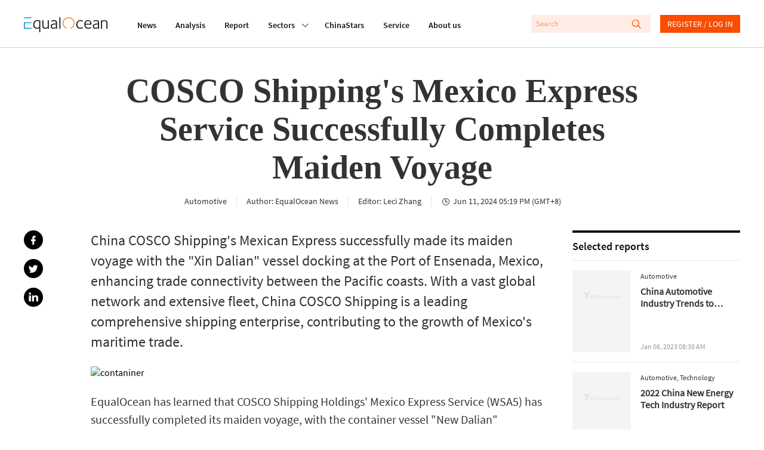

--- FILE ---
content_type: text/html; charset=utf-8
request_url: https://equalocean.com/news/2024061120998
body_size: 19613
content:
<!DOCTYPE html>
<html lang="en">
<head>
  <meta charset="UTF-8">
  <meta name="viewport" content="width=device-width,initial-scale=1.0, minimum-scale=1.0, maximum-scale=1.0, user-scalable=no">
  <link rel="amphtml" href="https://equalocean.com/news/2024061120998/amp"></link>
  <script src="https://res.wx.qq.com/open/js/jweixin-1.6.0.js"></script>
  <meta data-vue-meta="ssr" name="description" content="China COSCO Shipping&#x27;s Mexican Express successfully made its maiden voyage with the &quot;Xin Dalian&quot; vessel docking at the Port of Ensenada, Mexico, enhancing trade connectivity between the Pacific coasts. With a vast global network and extensive fleet, China COSCO Shipping is a leading comprehensive shipping enterprise, contributing to the growth of Mexico&#x27;s maritime trade."><meta data-vue-meta="ssr" name="keywords" content="硬科技、新消费、金融创新、新工业、汽车出行、大健康、房产新居住、传媒、能源与材料、人工智能、5G、新零售、产业互联网、新居住、在线教育"><meta data-vue-meta="ssr" name="twitter:card" content="summary"><meta data-vue-meta="ssr" name="twitter:site" content="@equaloceancom"><meta data-vue-meta="ssr" name="twitter:title" content="COSCO Shipping&#x27;s Mexico Express Service Successfully Completes Maiden Voyage"><meta data-vue-meta="ssr" name="twitter:description" content="China COSCO Shipping&#x27;s Mexican Express successfully made its maiden voyage with the &quot;Xin Dalian&quot; vessel docking at the Port of Ensenada, Mexico, enhancing trade connectivity between the Pacific coasts. With a vast global network and extensive fleet, China COSCO Shipping is a leading comprehensive shipping enterprise, contributing to the growth of Mexico&#x27;s maritime trade."><meta data-vue-meta="ssr" name="twitter:image" content="https://diting-hetu-en.iyiou.com/17180975425796.jpg?imageView2/1/w/900/h/600/format/jpg"><meta data-vue-meta="ssr" property="fb:app_id" content="270066916989715"><meta data-vue-meta="ssr" property="og:site_name" content="EqualOcean"><meta data-vue-meta="ssr" property="og:title" content="COSCO Shipping&#x27;s Mexico Express Service Successfully Completes Maiden Voyage"><meta data-vue-meta="ssr" property="og:type" content="article"><meta data-vue-meta="ssr" property="og:description" content="China COSCO Shipping&#x27;s Mexican Express successfully made its maiden voyage with the &quot;Xin Dalian&quot; vessel docking at the Port of Ensenada, Mexico, enhancing trade connectivity between the Pacific coasts. With a vast global network and extensive fleet, China COSCO Shipping is a leading comprehensive shipping enterprise, contributing to the growth of Mexico&#x27;s maritime trade."><meta data-vue-meta="ssr" property="og:url" content="https://equalocean.com/news/2024061120998"><meta data-vue-meta="ssr" property="og:image" content="https://diting-hetu-en.iyiou.com/17180975425796.jpg?imageView2/1/w/900/h/600/format/jpg"><meta data-vue-meta="ssr" property="og:image:secure_url" content="https://diting-hetu-en.iyiou.com/17180975425796.jpg?imageView2/1/w/900/h/600/format/jpg"><meta data-vue-meta="ssr" property="og:image:type" content="image/png"><meta data-vue-meta="ssr" property="og::image:width" content="646"><meta data-vue-meta="ssr" property="og::image:height" content="485">
  <title>COSCO Shipping&#x27;s Mexico Express Service Successfully Completes Maiden Voyage | EqualOcean</title>
  <!-- Global site tag (gtag.js) - Google Analytics -->
  <script async src="https://www.googletagmanager.com/gtag/js?id=G-BJFD16J38V"></script>
  <script id="mcjs">!function(c,h,i,m,p){m=c.createElement(h),p=c.getElementsByTagName(h)[0],m.async=1,m.src=i,p.parentNode.insertBefore(m,p)}(document,"script","https://chimpstatic.com/mcjs-connected/js/users/e9a0e64bd72acd67784b89b03/aa2ffb06282cdb29ad6284ea4.js");</script>
  <script>
    window.dataLayer = window.dataLayer || [];
    function gtag(){dataLayer.push(arguments);}
    gtag('js', new Date());

    gtag('config', 'G-BJFD16J38V');
  </script>
<link rel="preload" href="/dist/src/runtime~app.94378a7b.js" as="script"><link rel="preload" href="/dist/src/assets/style/chunk-libs.551c0.css" as="style"><link rel="preload" href="/dist/src/chunk-libs.94378a7b.js" as="script"><link rel="preload" href="/dist/src/assets/style/app.fafd1.css" as="style"><link rel="preload" href="/dist/src/app.94378a7b.js" as="script"><link rel="preload" href="/dist/src/assets/style/eo-article-detail.96715.css" as="style"><link rel="preload" href="/dist/src/eo-article-detail.94378a7b.js" as="script"><link rel="preload" href="/dist/src/assets/style/eo-article-detail~eo-report-detail.8bcb1.css" as="style"><link rel="preload" href="/dist/src/eo-article-detail~eo-report-detail.94378a7b.js" as="script"><link rel="prefetch" href="/dist/src/assets/style/eo-500-company.60c62.css"><link rel="prefetch" href="/dist/src/assets/style/eo-500-company~eo-search.cea59.css"><link rel="prefetch" href="/dist/src/assets/style/eo-about.d6a5d.css"><link rel="prefetch" href="/dist/src/assets/style/eo-analysis-list.d4581.css"><link rel="prefetch" href="/dist/src/assets/style/eo-app.88ff5.css"><link rel="prefetch" href="/dist/src/assets/style/eo-brief-detail.82bc9.css"><link rel="prefetch" href="/dist/src/assets/style/eo-briefing-list.cf46c.css"><link rel="prefetch" href="/dist/src/assets/style/eo-company-list.93d56.css"><link rel="prefetch" href="/dist/src/assets/style/eo-contact.d9dbb.css"><link rel="prefetch" href="/dist/src/assets/style/eo-dynamic.cc8c3.css"><link rel="prefetch" href="/dist/src/assets/style/eo-field-deatil.ccc07.css"><link rel="prefetch" href="/dist/src/assets/style/eo-login.90fd5.css"><link rel="prefetch" href="/dist/src/assets/style/eo-news.ad723.css"><link rel="prefetch" href="/dist/src/assets/style/eo-privacy.e61bd.css"><link rel="prefetch" href="/dist/src/assets/style/eo-report-detail.eabef.css"><link rel="prefetch" href="/dist/src/assets/style/eo-report-list.48d98.css"><link rel="prefetch" href="/dist/src/assets/style/eo-search.2c487.css"><link rel="prefetch" href="/dist/src/assets/style/eo-service.9f5e5.css"><link rel="prefetch" href="/dist/src/eo-500-company.94378a7b.js"><link rel="prefetch" href="/dist/src/eo-500-company~eo-search.94378a7b.js"><link rel="prefetch" href="/dist/src/eo-about.94378a7b.js"><link rel="prefetch" href="/dist/src/eo-analysis-list.94378a7b.js"><link rel="prefetch" href="/dist/src/eo-app.94378a7b.js"><link rel="prefetch" href="/dist/src/eo-brief-detail.94378a7b.js"><link rel="prefetch" href="/dist/src/eo-briefing-list.94378a7b.js"><link rel="prefetch" href="/dist/src/eo-company-list.94378a7b.js"><link rel="prefetch" href="/dist/src/eo-contact.94378a7b.js"><link rel="prefetch" href="/dist/src/eo-dynamic.94378a7b.js"><link rel="prefetch" href="/dist/src/eo-field-deatil.94378a7b.js"><link rel="prefetch" href="/dist/src/eo-login.94378a7b.js"><link rel="prefetch" href="/dist/src/eo-news.94378a7b.js"><link rel="prefetch" href="/dist/src/eo-privacy.94378a7b.js"><link rel="prefetch" href="/dist/src/eo-report-detail.94378a7b.js"><link rel="prefetch" href="/dist/src/eo-report-list.94378a7b.js"><link rel="prefetch" href="/dist/src/eo-search.94378a7b.js"><link rel="prefetch" href="/dist/src/eo-service.94378a7b.js"><link rel="prefetch" href="/dist/src/vendors~eo-company-list.94378a7b.js"><link rel="stylesheet" href="/dist/src/assets/style/chunk-libs.551c0.css"><link rel="stylesheet" href="/dist/src/assets/style/app.fafd1.css"><link rel="stylesheet" href="/dist/src/assets/style/eo-article-detail.96715.css"><link rel="stylesheet" href="/dist/src/assets/style/eo-article-detail~eo-report-detail.8bcb1.css"></head>
<body>
  <script>
    !(function(c,b,d,a){c[a]||(c[a]={});c[a].config={pid:"bj0c1iv5j1@0f53bbd8deb3339",appType:"web",imgUrl:"https://arms-retcode.aliyuncs.com/r.png?",sendResource:true,enableLinkTrace:true,behavior:true};
    with(b)with(body)with(insertBefore(createElement("script"),firstChild))setAttribute("crossorigin","",src=d)
    })(window,document,"https://retcode.alicdn.com/retcode/bl.js","__bl");
  </script>
  <div id="app">
    <div id="eo-app" data-server-rendered="true" data-v-5bd23fa0><div class="eo-header fixed flex-0-0-auto" data-v-7934de8d data-v-5bd23fa0><div class="eo-flex eo-page-content section-wrap" data-v-7934de8d><div class="eo-nav-section eo-flex" data-v-7934de8d><div class="eo-menu eo-menu-button" data-v-7934de8d><div class="bar"></div> <div class="bar"></div> <div class="bar"></div></div> <div class="eo-logo" data-v-7e0661ae data-v-7934de8d><a href="/" data-v-7e0661ae><svg width="140px" height="26.9790322px" viewBox="0 0 140 26.9790322" version="1.1" xmlns="http://www.w3.org/2000/svg" xmlns:xlink="http://www.w3.org/1999/xlink" data-v-7e0661ae><g stroke="none" stroke-width="1" fill="none" fill-rule="evenodd" data-v-7e0661ae><path d="M22.757573,5.91082301 C24.2197104,5.91082301 25.8007775,6.23252963 27.4937787,6.86521932 L27.4937787,26.9790322 L25.7413126,26.9790322 L25.7413126,19.6298232 C24.6884338,20.484133 23.3802057,20.9130752 21.8236241,20.9130752 C19.9522282,20.9130752 18.4551115,20.2482148 17.332274,18.9256431 C16.2129344,17.5994969 15.6532646,15.833685 15.6532646,13.6210584 C15.6532646,11.3297923 16.3143745,9.47461748 17.6400923,8.04838478 C18.9658102,6.62572661 20.672803,5.91082301 22.757573,5.91082301 Z M61.2317233,0.982277553 L61.2317233,20.9280881 L59.4792572,20.9280881 L59.4792572,0.982277553 L61.2317233,0.982277553 Z M50.5798079,5.88008215 C52.2168421,5.88008215 53.4865929,6.33762046 54.3820646,7.25627159 C54.8298004,7.7138099 55.127125,8.23211501 55.2740383,8.81118693 C55.4209516,9.39025885 55.4944083,10.2445687 55.4944083,11.3812654 L55.4944083,20.9252285 L53.8853576,20.9252285 L53.8853576,19.5383155 L53.7699257,19.5990823 C53.6894732,19.6598491 53.5950289,19.7206159 53.4900908,19.7778082 C53.3816548,19.838575 53.2417374,19.9100654 53.0668406,20.0030029 C52.8919438,20.0923658 52.7100511,20.1745797 52.5246605,20.2567936 C52.3392698,20.335433 52.1258957,20.417647 51.8810402,20.4927118 C51.6396826,20.5749257 51.3913291,20.6428416 51.1359798,20.7036084 C50.8841284,20.7643752 50.6042935,20.8144185 50.303471,20.8537382 C49.9991505,20.8930579 49.7053239,20.914505 49.4114972,20.914505 C48.0647918,20.914505 46.9769336,20.5105844 46.1514207,19.7027434 C45.3224098,18.8949023 44.9061554,17.843994 44.9061554,16.5500185 C44.9061554,13.4223152 47.6065621,11.8566763 53.0108736,11.8566763 L53.7384443,11.8566763 L53.7384443,11.3204986 C53.7384443,9.80490294 53.5075805,8.80046338 53.0353591,8.30003085 C52.493179,7.74598056 51.6047032,7.46716815 50.3769276,7.46716815 C49.0896871,7.46716815 47.7919527,7.84249255 46.4872225,8.60029037 L45.7561539,7.34920906 C45.8540961,7.24554804 46.0674702,7.09541828 46.3997741,6.89881979 C46.7320781,6.69864678 47.2952458,6.47702666 48.0962732,6.24110847 C48.8938027,6.00161576 49.7228135,5.88008215 50.5798079,5.88008215 Z M121.109046,5.88008215 C122.74608,5.88008215 124.012333,6.33762046 124.911302,7.25627159 C125.359038,7.7138099 125.656363,8.23211501 125.799778,8.81118693 C125.946691,9.39025885 126.020148,10.2445687 126.020148,11.3812654 L126.020148,20.914505 L124.414595,20.914505 L124.414595,19.5383155 L124.295666,19.5990823 C124.218711,19.6598491 124.124267,19.7206159 124.019329,19.7778082 C123.910893,19.838575 123.767477,19.9100654 123.596078,20.0030029 C123.417684,20.0923658 123.239289,20.1745797 123.053898,20.2567936 C122.868508,20.335433 122.655133,20.417647 122.410278,20.4927118 C122.165422,20.5749257 121.917069,20.6428416 121.665218,20.7036084 C121.409868,20.7643752 121.133531,20.8144185 120.829211,20.8537382 C120.528388,20.8930579 120.231064,20.914505 119.940735,20.914505 C118.59403,20.914505 117.506171,20.5105844 116.680658,19.7027434 C115.84815,18.8949023 115.435393,17.843994 115.435393,16.5500185 C115.435393,13.4223152 118.1358,11.8566763 123.536613,11.8566763 L124.267682,11.8566763 L124.267682,11.3204986 C124.267682,9.80490294 124.03332,8.80046338 123.564597,8.30003085 C123.018919,7.74598056 122.133941,7.46716815 120.906165,7.46716815 C119.618925,7.46716815 118.32119,7.84249255 117.012962,8.60029037 L116.281894,7.34920906 C116.379836,7.24554804 116.596708,7.09541828 116.925514,6.89881979 C117.257818,6.69864678 117.824484,6.47702666 118.622013,6.24110847 C119.42304,6.00161576 120.252051,5.88008215 121.109046,5.88008215 Z M32.6819177,6.26791736 L32.6819177,14.8181645 C32.6819177,15.4758758 32.6924115,15.9655848 32.7133991,16.2980149 C32.7308888,16.6268706 32.8043454,17.002195 32.9302711,17.4311371 C33.0596948,17.8600793 33.2485833,18.203233 33.5039327,18.4605983 C34.0671004,19.0432448 34.7981691,19.3292062 35.6971387,19.3292062 C35.9874674,19.3292062 36.281294,19.3041846 36.5751207,19.2541413 C36.8654494,19.2040981 37.1487822,19.1397568 37.4216212,19.0575428 C37.6944603,18.982478 37.9463117,18.8966895 38.1806734,18.8073266 C38.4150351,18.7179636 38.638903,18.6214516 38.8522772,18.5213651 C39.0691492,18.4248532 39.2475439,18.3319157 39.3944573,18.2532763 C39.5413706,18.1710624 39.6742922,18.099572 39.7897241,18.0280817 C39.905156,17.9601658 39.9751147,17.9244206 39.9961023,17.9244206 L39.9961023,6.26791736 L41.7485683,6.26791736 L41.7485683,20.9127177 L40.1395177,20.9127177 L40.1395177,19.479336 C38.7368453,20.4337323 37.215243,20.9127177 35.5782089,20.9127177 C34.1545488,20.9127177 33.0247154,20.4837755 32.1852107,19.6294657 C32.0103139,19.4507398 31.8599027,19.2541413 31.733977,19.0468193 C31.6080512,18.8359227 31.4926194,18.6464733 31.3981751,18.4784709 C31.3002329,18.3068941 31.2197803,18.0745504 31.1638134,17.7742909 C31.1043484,17.4776059 31.0588753,17.2631348 31.0308918,17.1308776 C31.0029083,17.002195 30.9749248,16.7662768 30.9574351,16.415974 C30.942444,16.1187784 30.9325926,15.9187513 30.9300839,15.8181437 L30.9294516,6.26791736 L32.6819177,6.26791736 Z M107.713349,5.91046555 C109.371371,5.91046555 110.707583,6.52528265 111.718486,7.74776782 C112.732888,8.9738275 113.240088,10.6752981 113.240088,12.8450305 C113.240088,12.8843502 113.229595,13.0237564 113.208607,13.2632491 C113.191117,13.5027418 113.184121,13.6814677 113.184121,13.8030014 L103.124057,13.8030014 C103.124057,15.4365561 103.540311,16.7484042 104.379816,17.7456947 C105.219321,18.7429853 106.408619,19.2398433 107.947711,19.2398433 C108.259027,19.2398433 108.570343,19.2183962 108.88166,19.182651 C109.196474,19.1397568 109.479807,19.086139 109.731658,19.0146486 C109.987008,18.9467328 110.221369,18.8788169 110.448735,18.8073266 C110.672603,18.7394107 110.875483,18.6571968 111.060874,18.5678339 C111.246265,18.4784709 111.403672,18.403406 111.529598,18.3426392 C111.655523,18.285447 111.767457,18.2246801 111.865399,18.1639133 L112.012313,18.0745504 L112.802846,19.4507398 C112.764369,19.5079321 112.547497,19.6509128 112.159226,19.8689584 C111.767457,20.087004 111.158816,20.3157732 110.329805,20.5516914 C109.500795,20.7947586 108.657792,20.9127177 107.800798,20.9127177 C105.792982,20.9127177 104.208417,20.2371338 103.0506,18.8823915 C101.889285,17.5276491 101.308628,15.7439646 101.308628,13.5349125 C101.308628,11.2221993 101.889285,9.37417352 103.0506,7.98726053 C104.208417,6.60392205 105.764999,5.91046555 107.713349,5.91046555 Z M135.470173,5.91046555 C136.851857,5.91046555 137.93272,6.31081157 138.712759,7.10792909 C139.240948,7.6441068 139.587244,8.24820034 139.751647,8.91663521 C139.919547,9.58149556 140,10.6038077 140,11.9764226 L140,20.9127177 L138.247534,20.9127177 L138.247534,12.2445115 C138.247534,11.4509685 138.23704,10.8861946 138.216053,10.5609135 C138.198563,10.2320578 138.128604,9.83886086 138.013172,9.39204611 C137.894242,8.94165684 137.701856,8.58063052 137.429017,8.30181811 C136.900829,7.76206589 136.16976,7.49397704 135.232313,7.49397704 C134.60968,7.49397704 133.941574,7.61551065 133.231493,7.85500336 C132.517914,8.09092155 131.972236,8.31254167 131.594459,8.50914016 C131.213184,8.70931317 130.992814,8.83799582 130.936847,8.90233714 L130.936847,20.9127177 L129.180883,20.9127177 L129.180883,6.26791736 L130.845901,6.26791736 L130.845901,7.31525114 C132.311536,6.38230193 133.850628,5.91046555 135.470173,5.91046555 Z M94.8070139,5.9093932 C95.5485763,5.9093932 96.2656533,6.02377778 96.9582446,6.25612145 C97.650836,6.4848906 98.1475429,6.69578716 98.4483655,6.88523662 C98.749188,7.07111156 98.9520683,7.21409228 99.0465126,7.3177533 L98.2594769,8.56883461 C97.1261456,7.87537811 95.9473411,7.52507535 94.7195655,7.52507535 C93.2189508,7.52507535 91.9946731,8.08627468 91.0502304,9.21582237 C90.1022896,10.338221 89.6335662,11.7608792 89.6335662,13.4730733 C89.6335662,15.2067146 90.0882979,16.6007766 91.0082551,17.6552594 C91.9212165,18.7133168 93.100021,19.2423454 94.5446686,19.2423454 C94.855985,19.2423454 95.1603054,19.2208983 95.4506341,19.1815786 C95.7444608,19.1386844 96.0172998,19.0922157 96.2691512,19.0314489 C96.5245005,18.9706821 96.7518664,18.9063407 96.9582446,18.8348504 C97.1611249,18.7669345 97.3570094,18.6918697 97.5424,18.6132303 C97.7277906,18.5310163 97.8782019,18.4631005 97.9936338,18.4023337 C98.1125636,18.3451414 98.2209996,18.2843746 98.3154439,18.2236078 L98.4938386,18.1342448 L99.2528908,19.4782636 C99.1934259,19.556903 98.969558,19.6998837 98.581287,19.9107803 C98.1895182,20.1216769 97.6053628,20.3397225 96.8253231,20.5720661 C96.0452833,20.7972608 95.2547497,20.9116453 94.4572202,20.9116453 C92.4878821,20.9116453 90.8893253,20.2682321 89.6615497,18.9706821 C88.4337741,17.6767065 87.8181373,15.9323417 87.8181373,13.7447367 C87.8181373,11.428449 88.4687534,9.54825255 89.7629898,8.08984919 C91.0607242,6.63859488 92.7397336,5.9093932 94.8070139,5.9093932 Z M22.6981081,7.49433449 C21.0995513,7.49433449 19.8298004,8.04838478 18.8853576,9.15291085 C17.9374169,10.2574369 17.4651955,11.7301383 17.4651955,13.5602916 C17.4651955,15.2975073 17.877952,16.6879948 18.7069629,17.7460522 C19.5359738,18.800535 20.6343257,19.3295637 21.9985209,19.3295637 C22.2503723,19.3295637 22.5092196,19.3116911 22.7715648,19.2687969 C23.0374079,19.2294772 23.2682717,19.1865829 23.47465,19.1365397 C23.6810282,19.0864964 23.8839085,19.0150061 24.0867888,18.9256431 C24.293167,18.8362802 24.4645659,18.7540663 24.6009854,18.6861504 C24.7374049,18.6146601 24.8773224,18.5324462 25.0242357,18.4359342 C25.171149,18.3322731 25.283083,18.2607828 25.3600376,18.207165 C25.4404901,18.1571218 25.5244406,18.103504 25.6223828,18.0427372 L25.7413126,17.9247781 L25.7413126,8.00549057 C24.6289689,7.66591136 23.6180653,7.49433449 22.6981081,7.49433449 Z M53.7384443,13.3258032 L52.9479107,13.3258032 C48.7958604,13.3258032 46.7215843,14.4088822 46.7215843,16.5821891 C46.7215843,17.354285 46.9769336,18.0084218 47.4946282,18.5374505 C48.0123227,19.0664791 48.7853666,19.327419 49.8207558,19.327419 C50.1110845,19.327419 50.4154049,19.3023973 50.7267212,19.2559286 C51.0415355,19.2058853 51.3178725,19.1451185 51.5592301,19.0772027 C51.8040856,19.0057123 52.0629329,18.9163494 52.3357719,18.8091138 C52.6086109,18.6947293 52.8114912,18.6125154 52.9479107,18.5517485 C53.0843302,18.4945563 53.2522312,18.4123423 53.4481156,18.3122558 L53.7384443,18.1657006 L53.7384443,13.3258032 Z M124.267682,13.3258032 L123.477148,13.3258032 C119.325098,13.3258032 117.247324,14.4088822 117.247324,16.5821891 C117.247324,17.354285 117.506171,18.0084218 118.023866,18.5374505 C118.538063,19.0664791 119.314604,19.327419 120.346496,19.327419 C120.640322,19.327419 120.944643,19.3023973 121.255959,19.2559286 C121.567275,19.2058853 121.843612,19.1451185 122.088468,19.0772027 C122.333323,19.0057123 122.592171,18.9163494 122.86501,18.8091138 C123.137849,18.6947293 123.340729,18.6125154 123.477148,18.5517485 C123.613568,18.4945563 123.777971,18.4123423 123.973855,18.3122558 L124.267682,18.1657006 L124.267682,13.3258032 Z M107.741333,7.43678475 C106.496067,7.43678475 105.443189,7.87645047 104.586194,8.75220738 C103.725702,9.6279643 103.256978,10.8039807 103.180024,12.2766822 L111.456141,12.2766822 C111.456141,11.0184518 111.15182,9.89962767 110.536184,8.91663521 C109.924045,7.92649372 108.990096,7.43678475 107.741333,7.43678475 Z" fill="#111111" fill-rule="nonzero" data-v-7e0661ae></path> <polygon fill="#1D9ED2" fill-rule="nonzero" points="1.83991445 2.59331283 4.62427168 2.59331283 12.6310477 2.59331283 12.6310477 0.981205198 0 0.981205198 0 2.59331283" data-v-7e0661ae></polygon> <polygon fill="#1D9ED2" fill-rule="nonzero" points="1.83991445 19.2405582 1.83991445 11.2622339 12.6310477 11.2622339 12.6310477 9.67514794 4.62427168 9.67514794 1.83991445 9.67514794 0 9.67514794 0 20.9134326 12.6310477 20.9134326 12.6310477 19.2405582" data-v-7e0661ae></polygon> <path id="Fill-15" d="M84.3233492,7.74204859 C82.8717057,3.67424708 79.0869387,0.971911451 74.8509379,0.979046337 C69.2927173,0.989784041 64.7943713,5.60091229 64.8048468,11.2808214 C64.811861,15.5809666 67.4388111,19.427148 71.3844832,20.9141475 L71.3844832,19.2412731 C68.3132952,17.840062 66.3369612,14.7266568 66.3369612,11.291545 C66.3369612,6.48739276 70.1497117,2.59474263 74.8509379,2.59474263 C78.2124547,2.59474263 81.2591571,4.61434532 82.6268502,7.75277214 C84.5402213,12.1387058 82.6093605,17.2824372 78.3173927,19.2412731 L78.3173927,20.9248711 C83.5363136,18.9839078 86.2262265,13.078804 84.3233492,7.74204859" fill="#F68C22" fill-rule="nonzero" data-v-7e0661ae></path></g></svg></a></div> <nav class="eo-nav eo-flex" data-v-7934de8d><a href="/news" class="eo-first-menu">News</a> <a href="/analysis" class="eo-first-menu">Analysis</a> <a href="/research" class="eo-first-menu">Report</a> <div class="has-second-nav"><a href="javascript:;" class="eo-first-menu sub">Sectors <i class="icon iconfont cc"></i></a> <ul class="eo-second-menu"><li class="opcity-0"></li> <li class="item"><a href="/technology">Technology</a></li><li class="item"><a href="/consumer">Consumer</a></li><li class="item"><a href="/healthcare">Healthcare</a></li><li class="item"><a href="/automotive">Automotive</a></li> <li class="more-wrap"><div class="item more">More</div> <ul class="third-menu"><li class="item"><a href="/industrials">Industrials</a></li><li class="item"><a href="/financials">Financials</a></li><li class="item"><a href="/communication">Communication</a></li><li class="item"><a href="/real-estate">Real estate</a></li></ul></li></ul></div> <a href="/company" class="eo-first-menu">ChinaStars</a> <a href="/service" class="eo-first-menu">Service</a> <a href="/about" class="eo-first-menu">About us</a></nav></div> <div class="eo-global-search-wrap" data-v-7934de8d><div class="eo-global-search"><input type="text" placeholder="Search" value=""> <div class="icon-wrap"><i class="icon iconfont search-icon"></i> <i class="icon iconfont close-phone-search"></i></div></div> <i class="icon iconfont phone-search"></i> <div class="user-login-register"><div class="eo-loginRegister-nav-content" data-v-773ec3e3><div class="userImg" data-v-773ec3e3><img src="/dist/src/assets/imgs/icon@2x.png?6bd518c2f589ebb842f2aba4a1a84dae" data-v-773ec3e3></div> <div class="loginLink" data-v-773ec3e3><a href="/login" data-v-773ec3e3>REGISTER / LOG IN</a></div></div> <!----></div> <!----></div></div> <aside class="eo-header-wrap-aside" data-v-7934de8d><div class="aside-logo-section eo-flex"><div class="eo-logo aside-logo" data-v-7e0661ae><a href="/" data-v-7e0661ae><svg width="140px" height="26.9790322px" viewBox="0 0 140 26.9790322" version="1.1" xmlns="http://www.w3.org/2000/svg" xmlns:xlink="http://www.w3.org/1999/xlink" data-v-7e0661ae><g stroke="none" stroke-width="1" fill="none" fill-rule="evenodd" data-v-7e0661ae><path d="M22.757573,5.91082301 C24.2197104,5.91082301 25.8007775,6.23252963 27.4937787,6.86521932 L27.4937787,26.9790322 L25.7413126,26.9790322 L25.7413126,19.6298232 C24.6884338,20.484133 23.3802057,20.9130752 21.8236241,20.9130752 C19.9522282,20.9130752 18.4551115,20.2482148 17.332274,18.9256431 C16.2129344,17.5994969 15.6532646,15.833685 15.6532646,13.6210584 C15.6532646,11.3297923 16.3143745,9.47461748 17.6400923,8.04838478 C18.9658102,6.62572661 20.672803,5.91082301 22.757573,5.91082301 Z M61.2317233,0.982277553 L61.2317233,20.9280881 L59.4792572,20.9280881 L59.4792572,0.982277553 L61.2317233,0.982277553 Z M50.5798079,5.88008215 C52.2168421,5.88008215 53.4865929,6.33762046 54.3820646,7.25627159 C54.8298004,7.7138099 55.127125,8.23211501 55.2740383,8.81118693 C55.4209516,9.39025885 55.4944083,10.2445687 55.4944083,11.3812654 L55.4944083,20.9252285 L53.8853576,20.9252285 L53.8853576,19.5383155 L53.7699257,19.5990823 C53.6894732,19.6598491 53.5950289,19.7206159 53.4900908,19.7778082 C53.3816548,19.838575 53.2417374,19.9100654 53.0668406,20.0030029 C52.8919438,20.0923658 52.7100511,20.1745797 52.5246605,20.2567936 C52.3392698,20.335433 52.1258957,20.417647 51.8810402,20.4927118 C51.6396826,20.5749257 51.3913291,20.6428416 51.1359798,20.7036084 C50.8841284,20.7643752 50.6042935,20.8144185 50.303471,20.8537382 C49.9991505,20.8930579 49.7053239,20.914505 49.4114972,20.914505 C48.0647918,20.914505 46.9769336,20.5105844 46.1514207,19.7027434 C45.3224098,18.8949023 44.9061554,17.843994 44.9061554,16.5500185 C44.9061554,13.4223152 47.6065621,11.8566763 53.0108736,11.8566763 L53.7384443,11.8566763 L53.7384443,11.3204986 C53.7384443,9.80490294 53.5075805,8.80046338 53.0353591,8.30003085 C52.493179,7.74598056 51.6047032,7.46716815 50.3769276,7.46716815 C49.0896871,7.46716815 47.7919527,7.84249255 46.4872225,8.60029037 L45.7561539,7.34920906 C45.8540961,7.24554804 46.0674702,7.09541828 46.3997741,6.89881979 C46.7320781,6.69864678 47.2952458,6.47702666 48.0962732,6.24110847 C48.8938027,6.00161576 49.7228135,5.88008215 50.5798079,5.88008215 Z M121.109046,5.88008215 C122.74608,5.88008215 124.012333,6.33762046 124.911302,7.25627159 C125.359038,7.7138099 125.656363,8.23211501 125.799778,8.81118693 C125.946691,9.39025885 126.020148,10.2445687 126.020148,11.3812654 L126.020148,20.914505 L124.414595,20.914505 L124.414595,19.5383155 L124.295666,19.5990823 C124.218711,19.6598491 124.124267,19.7206159 124.019329,19.7778082 C123.910893,19.838575 123.767477,19.9100654 123.596078,20.0030029 C123.417684,20.0923658 123.239289,20.1745797 123.053898,20.2567936 C122.868508,20.335433 122.655133,20.417647 122.410278,20.4927118 C122.165422,20.5749257 121.917069,20.6428416 121.665218,20.7036084 C121.409868,20.7643752 121.133531,20.8144185 120.829211,20.8537382 C120.528388,20.8930579 120.231064,20.914505 119.940735,20.914505 C118.59403,20.914505 117.506171,20.5105844 116.680658,19.7027434 C115.84815,18.8949023 115.435393,17.843994 115.435393,16.5500185 C115.435393,13.4223152 118.1358,11.8566763 123.536613,11.8566763 L124.267682,11.8566763 L124.267682,11.3204986 C124.267682,9.80490294 124.03332,8.80046338 123.564597,8.30003085 C123.018919,7.74598056 122.133941,7.46716815 120.906165,7.46716815 C119.618925,7.46716815 118.32119,7.84249255 117.012962,8.60029037 L116.281894,7.34920906 C116.379836,7.24554804 116.596708,7.09541828 116.925514,6.89881979 C117.257818,6.69864678 117.824484,6.47702666 118.622013,6.24110847 C119.42304,6.00161576 120.252051,5.88008215 121.109046,5.88008215 Z M32.6819177,6.26791736 L32.6819177,14.8181645 C32.6819177,15.4758758 32.6924115,15.9655848 32.7133991,16.2980149 C32.7308888,16.6268706 32.8043454,17.002195 32.9302711,17.4311371 C33.0596948,17.8600793 33.2485833,18.203233 33.5039327,18.4605983 C34.0671004,19.0432448 34.7981691,19.3292062 35.6971387,19.3292062 C35.9874674,19.3292062 36.281294,19.3041846 36.5751207,19.2541413 C36.8654494,19.2040981 37.1487822,19.1397568 37.4216212,19.0575428 C37.6944603,18.982478 37.9463117,18.8966895 38.1806734,18.8073266 C38.4150351,18.7179636 38.638903,18.6214516 38.8522772,18.5213651 C39.0691492,18.4248532 39.2475439,18.3319157 39.3944573,18.2532763 C39.5413706,18.1710624 39.6742922,18.099572 39.7897241,18.0280817 C39.905156,17.9601658 39.9751147,17.9244206 39.9961023,17.9244206 L39.9961023,6.26791736 L41.7485683,6.26791736 L41.7485683,20.9127177 L40.1395177,20.9127177 L40.1395177,19.479336 C38.7368453,20.4337323 37.215243,20.9127177 35.5782089,20.9127177 C34.1545488,20.9127177 33.0247154,20.4837755 32.1852107,19.6294657 C32.0103139,19.4507398 31.8599027,19.2541413 31.733977,19.0468193 C31.6080512,18.8359227 31.4926194,18.6464733 31.3981751,18.4784709 C31.3002329,18.3068941 31.2197803,18.0745504 31.1638134,17.7742909 C31.1043484,17.4776059 31.0588753,17.2631348 31.0308918,17.1308776 C31.0029083,17.002195 30.9749248,16.7662768 30.9574351,16.415974 C30.942444,16.1187784 30.9325926,15.9187513 30.9300839,15.8181437 L30.9294516,6.26791736 L32.6819177,6.26791736 Z M107.713349,5.91046555 C109.371371,5.91046555 110.707583,6.52528265 111.718486,7.74776782 C112.732888,8.9738275 113.240088,10.6752981 113.240088,12.8450305 C113.240088,12.8843502 113.229595,13.0237564 113.208607,13.2632491 C113.191117,13.5027418 113.184121,13.6814677 113.184121,13.8030014 L103.124057,13.8030014 C103.124057,15.4365561 103.540311,16.7484042 104.379816,17.7456947 C105.219321,18.7429853 106.408619,19.2398433 107.947711,19.2398433 C108.259027,19.2398433 108.570343,19.2183962 108.88166,19.182651 C109.196474,19.1397568 109.479807,19.086139 109.731658,19.0146486 C109.987008,18.9467328 110.221369,18.8788169 110.448735,18.8073266 C110.672603,18.7394107 110.875483,18.6571968 111.060874,18.5678339 C111.246265,18.4784709 111.403672,18.403406 111.529598,18.3426392 C111.655523,18.285447 111.767457,18.2246801 111.865399,18.1639133 L112.012313,18.0745504 L112.802846,19.4507398 C112.764369,19.5079321 112.547497,19.6509128 112.159226,19.8689584 C111.767457,20.087004 111.158816,20.3157732 110.329805,20.5516914 C109.500795,20.7947586 108.657792,20.9127177 107.800798,20.9127177 C105.792982,20.9127177 104.208417,20.2371338 103.0506,18.8823915 C101.889285,17.5276491 101.308628,15.7439646 101.308628,13.5349125 C101.308628,11.2221993 101.889285,9.37417352 103.0506,7.98726053 C104.208417,6.60392205 105.764999,5.91046555 107.713349,5.91046555 Z M135.470173,5.91046555 C136.851857,5.91046555 137.93272,6.31081157 138.712759,7.10792909 C139.240948,7.6441068 139.587244,8.24820034 139.751647,8.91663521 C139.919547,9.58149556 140,10.6038077 140,11.9764226 L140,20.9127177 L138.247534,20.9127177 L138.247534,12.2445115 C138.247534,11.4509685 138.23704,10.8861946 138.216053,10.5609135 C138.198563,10.2320578 138.128604,9.83886086 138.013172,9.39204611 C137.894242,8.94165684 137.701856,8.58063052 137.429017,8.30181811 C136.900829,7.76206589 136.16976,7.49397704 135.232313,7.49397704 C134.60968,7.49397704 133.941574,7.61551065 133.231493,7.85500336 C132.517914,8.09092155 131.972236,8.31254167 131.594459,8.50914016 C131.213184,8.70931317 130.992814,8.83799582 130.936847,8.90233714 L130.936847,20.9127177 L129.180883,20.9127177 L129.180883,6.26791736 L130.845901,6.26791736 L130.845901,7.31525114 C132.311536,6.38230193 133.850628,5.91046555 135.470173,5.91046555 Z M94.8070139,5.9093932 C95.5485763,5.9093932 96.2656533,6.02377778 96.9582446,6.25612145 C97.650836,6.4848906 98.1475429,6.69578716 98.4483655,6.88523662 C98.749188,7.07111156 98.9520683,7.21409228 99.0465126,7.3177533 L98.2594769,8.56883461 C97.1261456,7.87537811 95.9473411,7.52507535 94.7195655,7.52507535 C93.2189508,7.52507535 91.9946731,8.08627468 91.0502304,9.21582237 C90.1022896,10.338221 89.6335662,11.7608792 89.6335662,13.4730733 C89.6335662,15.2067146 90.0882979,16.6007766 91.0082551,17.6552594 C91.9212165,18.7133168 93.100021,19.2423454 94.5446686,19.2423454 C94.855985,19.2423454 95.1603054,19.2208983 95.4506341,19.1815786 C95.7444608,19.1386844 96.0172998,19.0922157 96.2691512,19.0314489 C96.5245005,18.9706821 96.7518664,18.9063407 96.9582446,18.8348504 C97.1611249,18.7669345 97.3570094,18.6918697 97.5424,18.6132303 C97.7277906,18.5310163 97.8782019,18.4631005 97.9936338,18.4023337 C98.1125636,18.3451414 98.2209996,18.2843746 98.3154439,18.2236078 L98.4938386,18.1342448 L99.2528908,19.4782636 C99.1934259,19.556903 98.969558,19.6998837 98.581287,19.9107803 C98.1895182,20.1216769 97.6053628,20.3397225 96.8253231,20.5720661 C96.0452833,20.7972608 95.2547497,20.9116453 94.4572202,20.9116453 C92.4878821,20.9116453 90.8893253,20.2682321 89.6615497,18.9706821 C88.4337741,17.6767065 87.8181373,15.9323417 87.8181373,13.7447367 C87.8181373,11.428449 88.4687534,9.54825255 89.7629898,8.08984919 C91.0607242,6.63859488 92.7397336,5.9093932 94.8070139,5.9093932 Z M22.6981081,7.49433449 C21.0995513,7.49433449 19.8298004,8.04838478 18.8853576,9.15291085 C17.9374169,10.2574369 17.4651955,11.7301383 17.4651955,13.5602916 C17.4651955,15.2975073 17.877952,16.6879948 18.7069629,17.7460522 C19.5359738,18.800535 20.6343257,19.3295637 21.9985209,19.3295637 C22.2503723,19.3295637 22.5092196,19.3116911 22.7715648,19.2687969 C23.0374079,19.2294772 23.2682717,19.1865829 23.47465,19.1365397 C23.6810282,19.0864964 23.8839085,19.0150061 24.0867888,18.9256431 C24.293167,18.8362802 24.4645659,18.7540663 24.6009854,18.6861504 C24.7374049,18.6146601 24.8773224,18.5324462 25.0242357,18.4359342 C25.171149,18.3322731 25.283083,18.2607828 25.3600376,18.207165 C25.4404901,18.1571218 25.5244406,18.103504 25.6223828,18.0427372 L25.7413126,17.9247781 L25.7413126,8.00549057 C24.6289689,7.66591136 23.6180653,7.49433449 22.6981081,7.49433449 Z M53.7384443,13.3258032 L52.9479107,13.3258032 C48.7958604,13.3258032 46.7215843,14.4088822 46.7215843,16.5821891 C46.7215843,17.354285 46.9769336,18.0084218 47.4946282,18.5374505 C48.0123227,19.0664791 48.7853666,19.327419 49.8207558,19.327419 C50.1110845,19.327419 50.4154049,19.3023973 50.7267212,19.2559286 C51.0415355,19.2058853 51.3178725,19.1451185 51.5592301,19.0772027 C51.8040856,19.0057123 52.0629329,18.9163494 52.3357719,18.8091138 C52.6086109,18.6947293 52.8114912,18.6125154 52.9479107,18.5517485 C53.0843302,18.4945563 53.2522312,18.4123423 53.4481156,18.3122558 L53.7384443,18.1657006 L53.7384443,13.3258032 Z M124.267682,13.3258032 L123.477148,13.3258032 C119.325098,13.3258032 117.247324,14.4088822 117.247324,16.5821891 C117.247324,17.354285 117.506171,18.0084218 118.023866,18.5374505 C118.538063,19.0664791 119.314604,19.327419 120.346496,19.327419 C120.640322,19.327419 120.944643,19.3023973 121.255959,19.2559286 C121.567275,19.2058853 121.843612,19.1451185 122.088468,19.0772027 C122.333323,19.0057123 122.592171,18.9163494 122.86501,18.8091138 C123.137849,18.6947293 123.340729,18.6125154 123.477148,18.5517485 C123.613568,18.4945563 123.777971,18.4123423 123.973855,18.3122558 L124.267682,18.1657006 L124.267682,13.3258032 Z M107.741333,7.43678475 C106.496067,7.43678475 105.443189,7.87645047 104.586194,8.75220738 C103.725702,9.6279643 103.256978,10.8039807 103.180024,12.2766822 L111.456141,12.2766822 C111.456141,11.0184518 111.15182,9.89962767 110.536184,8.91663521 C109.924045,7.92649372 108.990096,7.43678475 107.741333,7.43678475 Z" fill="#111111" fill-rule="nonzero" data-v-7e0661ae></path> <polygon fill="#1D9ED2" fill-rule="nonzero" points="1.83991445 2.59331283 4.62427168 2.59331283 12.6310477 2.59331283 12.6310477 0.981205198 0 0.981205198 0 2.59331283" data-v-7e0661ae></polygon> <polygon fill="#1D9ED2" fill-rule="nonzero" points="1.83991445 19.2405582 1.83991445 11.2622339 12.6310477 11.2622339 12.6310477 9.67514794 4.62427168 9.67514794 1.83991445 9.67514794 0 9.67514794 0 20.9134326 12.6310477 20.9134326 12.6310477 19.2405582" data-v-7e0661ae></polygon> <path id="Fill-15" d="M84.3233492,7.74204859 C82.8717057,3.67424708 79.0869387,0.971911451 74.8509379,0.979046337 C69.2927173,0.989784041 64.7943713,5.60091229 64.8048468,11.2808214 C64.811861,15.5809666 67.4388111,19.427148 71.3844832,20.9141475 L71.3844832,19.2412731 C68.3132952,17.840062 66.3369612,14.7266568 66.3369612,11.291545 C66.3369612,6.48739276 70.1497117,2.59474263 74.8509379,2.59474263 C78.2124547,2.59474263 81.2591571,4.61434532 82.6268502,7.75277214 C84.5402213,12.1387058 82.6093605,17.2824372 78.3173927,19.2412731 L78.3173927,20.9248711 C83.5363136,18.9839078 86.2262265,13.078804 84.3233492,7.74204859" fill="#F68C22" fill-rule="nonzero" data-v-7e0661ae></path></g></svg></a></div> <div class="eo-menu-button cross"><div class="bar"></div> <div class="bar"></div> <div class="bar"></div></div></div> <nav class="eo-nav is-aside"><a href="/news" class="eo-first-menu">News</a> <a href="/analysis" class="eo-first-menu">Analysis</a> <a href="/research" class="eo-first-menu">Report</a> <div class="has-second-nav"><a href="javascript:;" class="eo-first-menu sub">Sectors <i class="icon iconfont cc"></i></a> <ul class="eo-second-menu"><li class="opcity-0"></li> <li class="item"><a href="/technology">Technology</a></li><li class="item"><a href="/consumer">Consumer</a></li><li class="item"><a href="/healthcare">Healthcare</a></li><li class="item"><a href="/automotive">Automotive</a></li> <li class="more-wrap"><div class="item more">More</div> <ul class="third-menu"><li class="item"><a href="/industrials">Industrials</a></li><li class="item"><a href="/financials">Financials</a></li><li class="item"><a href="/communication">Communication</a></li><li class="item"><a href="/real-estate">Real estate</a></li></ul></li></ul></div> <a href="/company" class="eo-first-menu">ChinaStars</a> <a href="/service" class="eo-first-menu">Service</a> <a href="/about" class="eo-first-menu">About us</a></nav> <div class="asideLogin" data-v-078697cc><div class="eo-loginRegister-nav-content" data-v-773ec3e3 data-v-078697cc><div class="userImg" data-v-773ec3e3><img src="/dist/src/assets/imgs/icon@2x.png?6bd518c2f589ebb842f2aba4a1a84dae" data-v-773ec3e3></div> <div class="loginLink" data-v-773ec3e3><a href="/login" data-v-773ec3e3>REGISTER / LOG IN</a></div></div> <!----></div></aside></div> <main class="eo-article-detail eo-layout-view flex-1-0-auto" data-v-875dc7c4 data-v-5bd23fa0><section class="eo-page-content" data-v-875dc7c4><h1 class="eo-article-detail__title" data-v-875dc7c4>COSCO Shipping's Mexico Express Service Successfully Completes Maiden Voyage</h1> <div class="post-top-bar eo-flex eo-article-detail__info-mix" data-v-31c244f0 data-v-875dc7c4><span class="type" data-v-31c244f0><a href="/automotive" data-v-31c244f0><em data-v-31c244f0>Automotive</em><!----></a></span> <span class="author" data-v-31c244f0>
    Author: EqualOcean News<!----></span> <span class="editor" data-v-31c244f0>Editor: Leci Zhang</span> <span class="time" data-v-31c244f0><i class="icon iconfont" data-v-31c244f0></i>Jun 11, 2024 05:19 PM (GMT+8)
    <!----></span></div> <section class="eo-article-detail__content-wrap" data-v-875dc7c4><aside class="eo-article-detail__share" data-v-875dc7c4><div title="COSCO Shipping's Mexico Express Service Successfully Completes Maiden Voyage" content="China COSCO Shipping's Mexican Express successfully made its maiden voyage with the &quot;Xin Dalian&quot; vessel docking at the Port of Ensenada, Mexico, enhancing trade connectivity between the Pacific coasts. With a vast global network and extensive fleet, China COSCO Shipping is a leading comprehensive shipping enterprise, contributing to the growth of Mexico's maritime trade." img="https://diting-hetu-en.iyiou.com/17180975425796.jpg?imageView2/1/w/900/h/600/format/jpg" class="post-share-bar eo-flex" data-v-0b8e1b21 data-v-875dc7c4><span data-v-0b8e1b21><i class="icon iconfont" data-v-0b8e1b21></i></span> <span data-v-0b8e1b21><i class="icon iconfont" data-v-0b8e1b21></i></span> <span data-v-0b8e1b21><i class="icon iconfont" data-v-0b8e1b21></i></span></div></aside> <article class="eo-article-detail__article" data-v-875dc7c4><!----> <div class="post-guide" data-v-875dc7c4><p data-v-875dc7c4>China COSCO Shipping's Mexican Express successfully made its maiden voyage with the &quot;Xin Dalian&quot; vessel docking at the Port of Ensenada, Mexico, enhancing trade connectivity between the Pacific coasts. With a vast global network and extensive fleet, China COSCO Shipping is a leading comprehensive shipping enterprise, contributing to the growth of Mexico's maritime trade.</p></div> <div class="post-thumbnail" data-v-875dc7c4><img src="https://diting-hetu-en.iyiou.com/17180975425796.jpg?imageView2/1/w/900/h/600/format/jpg" alt="contaniner" class="aligncenter" data-v-875dc7c4> <p data-v-875dc7c4><!----> <!----></p></div> <div class="post-body" data-v-875dc7c4><p>EqualOcean has learned that COSCO Shipping Holdings&#39; Mexico Express Service (WSA5) has successfully completed its maiden voyage, with the container vessel &quot;New Dalian&quot; smoothly docking at the Port of Ensenada, Mexico. This marks a significant milestone, providing a new and convenient route for trade across the Pacific Ocean.</p><p>China COSCO Shipping Corporation Limited (COSCO Shipping), established in 2016 through the merger of China Ocean Shipping (Group) Company and China Shipping (Group) Company, is one of the world&#39;s largest integrated shipping enterprises. Headquartered in Shanghai, China, COSCO Shipping&#39;s business spans multiple sectors, including container shipping, bulk shipping, tanker shipping, port terminal operations, logistics services, shipbuilding and repair, financial services, and shipping leasing. The company boasts one of the world&#39;s largest fleets, with over 1,300 vessels and a total carrying capacity exceeding 110 million deadweight tons. COSCO Shipping operates in over 200 ports globally, covering more than 160 countries and regions, establishing a comprehensive global shipping network. Additionally, through ownership, partnerships, and collaborations, COSCO Shipping operates several key ports and terminals worldwide, further enhancing its global supply chain service capabilities.</p><p>In recent years, as market openness and activity have increased, Mexico has attracted a growing number of global businesses and investments. Data shows that in the first four months of 2024, the total throughput of Mexican ports increased by 18.2% year-on-year. Particularly, Mexico&#39;s nine Pacific coast ports handled most of the container traffic, with a year-on-year increase of 19%. This demonstrates the significant economic cooperation potential between Asia and Mexico.</p><p>COSCO Shipping Holdings, committed to building a world-class container digital supply chain ecosystem centered on customer needs, has actively optimized and expanded its service network in the Mexican market by enhancing route capacity and developing multimodal transport and supply chain systems. Currently, COSCO Shipping Holdings operates 12 container shipping routes to Mexico, with a total capacity exceeding 220,000 TEUs. The newly launched Mexico Express Service offers 3,000-5,000 TEU standard container slots per trip, providing faster delivery times and ample weekly capacity. This service efficiently connects Mexican Pacific ports such as Ensenada, Manzanillo, and Lázaro Cárdenas with major Far East ports like Busan, Dalian, Ningbo, Shanghai, and Qingdao. By leveraging seamless links with sea-rail and sea-land extended services, COSCO Shipping Holdings offers global customers a reliable, stable, and more competitive &quot;container shipping + port + related logistics&quot; end-to-end supply chain solution.</p><p>EqualOcean also reports that on the same day, COSCO Shipping signed three memorandums of understanding (MOUs) with Hisense and Hutchison Ports for the Hisense Monterrey Factory Warehousing Project, Hutchison Ports Ensenada Yard Project, and Hisense Tijuana Factory In-Plant Logistics Project. These initiatives aim to promote fully digitalized supply chain cooperation, further strengthening the integration with customer supply chains, thus opening a new chapter in COSCO Shipping&#39;s business development in Mexico.</p><p><br/></p></div></article> <aside class="eo-article-detail__other" data-v-875dc7c4><div class="article-report m-b-32 eo-article-detail__other-report" data-v-129501ed data-v-875dc7c4><div class="article-report__title" data-v-129501ed>
    Selected reports
  </div> <div class="eo-short-article calc16 eo-flex" data-v-bbf161be data-v-129501ed><div class="left" data-v-bbf161be><a href="/research/2023010615144" target="_blank" class="report-img" data-v-bbf161be><img data-src="https://diting-hetu-en.iyiou.com/16729427063403.png?imageView2/1/w/400/h/600/format/jpg" alt="China Automotive Industry Trends to Watch 2023" data-v-bbf161be></a></div> <div class="right" data-v-bbf161be><span data-v-6f1e4674 data-v-bbf161be><a href="/automotive" target="_blank" class="eo-post-tag" data-v-6f1e4674><em data-v-6f1e4674>Automotive</em><!----></a> <!----></span> <a href="/research/2023010615144" target="_blank" data-v-bbf161be><p class="title eo-line-clamp-2" data-v-bbf161be>China Automotive Industry Trends to Watch 2023</p></a> <p class="eo-post-date" data-v-bbf161be>Jan 06, 2023 08:30 AM</p></div></div><div class="eo-short-article calc16 eo-flex" data-v-bbf161be data-v-129501ed><div class="left" data-v-bbf161be><a href="/research/2022110815140" target="_blank" class="report-img" data-v-bbf161be><img data-src="https://diting-hetu-en.iyiou.com/16678675281970.png?imageView2/1/w/400/h/600/format/jpg" alt="2022 China New Energy Tech Industry Report" data-v-bbf161be></a></div> <div class="right" data-v-bbf161be><span data-v-6f1e4674 data-v-bbf161be><a href="/automotive" target="_blank" class="eo-post-tag" data-v-6f1e4674><em data-v-6f1e4674>Automotive</em><i data-v-6f1e4674>, </i></a><a href="/technology" target="_blank" class="eo-post-tag" data-v-6f1e4674><em data-v-6f1e4674>Technology</em><!----></a> <!----></span> <a href="/research/2022110815140" target="_blank" data-v-bbf161be><p class="title eo-line-clamp-2" data-v-bbf161be>2022 China New Energy Tech Industry Report</p></a> <p class="eo-post-date" data-v-bbf161be>Nov 08, 2022 08:32 AM</p></div></div><div class="eo-short-article calc16 eo-flex" data-v-bbf161be data-v-129501ed><div class="left" data-v-bbf161be><a href="/research/2022100715134" target="_blank" class="report-img" data-v-bbf161be><img data-src="https://diting-hetu-en.iyiou.com/16651036792291.png?imageView2/1/w/400/h/600/format/jpg" alt="Financing and Investment Activities in China's Mobility Industry From 2012 to 2022" data-v-bbf161be></a></div> <div class="right" data-v-bbf161be><span data-v-6f1e4674 data-v-bbf161be><a href="/automotive" target="_blank" class="eo-post-tag" data-v-6f1e4674><em data-v-6f1e4674>Automotive</em><!----></a> <!----></span> <a href="/research/2022100715134" target="_blank" data-v-bbf161be><p class="title eo-line-clamp-2" data-v-bbf161be>Financing and Investment Activities in China's Mobility Industry From 2012 to 2022</p></a> <p class="eo-post-date" data-v-bbf161be>Oct 07, 2022 09:33 AM</p></div></div></div> <section class="eo-article-detail__base" data-v-875dc7c4><div class="eo-contact-click eo--mb32" data-v-58dc3a40 data-v-875dc7c4><div class="eo-contact-click__left" data-v-58dc3a40><img src="/dist/src/assets/imgs/qrcode-telegram.jpg?0745c1af75b99cbf504572c2312e8916" alt="QR" class="eo-contact-click__QR" style="display:;" data-v-58dc3a40> <img src="/dist/src/assets/imgs/qrcode-messenger.jpg?9d3f814563ebff023ead94307c52f755" alt="QR" class="eo-contact-click__QR" style="display:none;" data-v-58dc3a40> <img src="/dist/src/assets/imgs/qrcode-whatsapp.jpg?3f973d767e72d20d1ebe663a0cee80aa" alt="QR" class="eo-contact-click__QR" style="display:none;" data-v-58dc3a40></div> <div class="eo-contact-click__right" data-v-58dc3a40><div class="eo-contact-click__title" data-v-58dc3a40>CONTACT US</div> <div class="eo-contact-click__desc" data-v-58dc3a40>
      Scan QR code to contact us for professional consulting services
    </div> <div class="eo-contact-click__icons" data-v-58dc3a40><div class="eo-contact-click__icons-item eo-contact-click__icons--active" data-v-58dc3a40><svg width="12px" height="12px" viewBox="0 0 9 8" version="1.1" xmlns="http://www.w3.org/2000/svg" xmlns:xlink="http://www.w3.org/1999/xlink" class="icon-tele" data-v-58dc3a40><g stroke="none" stroke-width="1" fill="none" fill-rule="evenodd" data-v-58dc3a40><g transform="translate(-1192.000000, -3209.000000)" fill="#FFFFFF" fill-rule="nonzero" data-v-58dc3a40><g transform="translate(1067.000000, 3110.000000)" data-v-58dc3a40><g transform="translate(100.000000, 90.975221)" data-v-58dc3a40><g transform="translate(22.807858, 0.000000)" data-v-58dc3a40><g id="Icon/Linkedin" transform="translate(2.973453, 0.000000)" data-v-58dc3a40><path id="路径" d="M7.48909855,8.93329939 L0.375007117,11.6591733 C-0.110500536,11.8529388 -0.107691811,12.1220576 0.285930506,12.2420646 L2.11240225,12.8082107 L6.33832504,10.1588861 C6.53814555,10.0380817 6.72071247,10.1030689 6.57064647,10.2354354 L3.14681442,13.3057814 L3.14601193,13.3057814 L3.14681442,13.3061801 L3.02082318,15.1768544 C3.20539634,15.1768544 3.28684928,15.0927299 3.39037074,14.9934549 L4.27752563,14.1362619 L6.12285594,15.4906269 C6.46311254,15.6768172 6.70747135,15.5811306 6.79213426,15.1776518 L8.0034959,9.50502723 C8.12748091,9.01104481 7.81370655,8.78737723 7.48909855,8.93329939 Z" data-v-58dc3a40></path></g></g></g></g></g></g></svg></div> <div class="eo-contact-click__icons-item" data-v-58dc3a40><svg width="12px" height="12px" viewBox="0 0 9 8" version="1.1" xmlns="http://www.w3.org/2000/svg" xmlns:xlink="http://www.w3.org/1999/xlink" class="icon-whatspp" data-v-58dc3a40><g stroke="none" stroke-width="1" fill="none" fill-rule="evenodd" data-v-58dc3a40><g transform="translate(-1203.000000, -3219.000000)" fill="#FFFFFF" fill-rule="nonzero" data-v-58dc3a40><g transform="translate(1203.000000, 3219.000000)" data-v-58dc3a40><path d="M6.25936183,2.25189645 C6.30487658,2.25189645 6.35039133,2.25298013 6.3948224,2.2551475 C6.15749548,0.978567128 4.82456352,0 3.21637568,0 C1.44021674,0 0,1.19205298 0,2.6615292 C0,3.5230584 0.495243829,4.29030704 1.26249247,4.77579771 C1.27224564,4.78229982 1.29175196,4.79422035 1.29175196,4.79422035 L0.980734497,5.75761589 L2.143528,5.17134256 C2.143528,5.17134256 2.18037327,5.18217941 2.19771222,5.18651415 C2.51739916,5.27429259 2.85984347,5.32197471 3.21529199,5.32197471 C3.28789886,5.32197471 3.35942203,5.31872366 3.43094521,5.31547261 C3.36484046,5.1128236 3.32907887,4.90042143 3.32907887,4.68043347 C3.32907887,3.33991571 4.64142083,2.25189645 6.25936183,2.25189645 L6.25936183,2.25189645 Z M4.33473811,1.31234196 C4.58398555,1.31234196 4.78555087,1.50632149 4.78555087,1.74473209 C4.78555087,1.98314269 4.58398555,2.17712222 4.33473811,2.17712222 C4.08549067,2.17712222 3.88284166,1.98314269 3.88284166,1.74473209 C3.88284166,1.50632149 4.08440698,1.31234196 4.33473811,1.31234196 Z M2.09584588,2.1782059 C1.84659843,2.1782059 1.64394943,1.98422637 1.64394943,1.74581577 C1.64394943,1.50632149 1.84551475,1.31342565 2.09584588,1.31342565 C2.34509332,1.31342565 2.54774232,1.50740518 2.54774232,1.74581577 C2.54774232,1.98422637 2.346177,2.1782059 2.09584588,2.1782059 Z M9,4.69777243 C9,3.45586996 7.78410596,2.44912703 6.28320289,2.44912703 C4.78229982,2.44912703 3.5653221,3.45586996 3.5653221,4.69777243 C3.5653221,5.93967489 4.78229982,6.94641782 6.28320289,6.94641782 C6.5833835,6.94641782 6.87272727,6.90632149 7.14256472,6.83154726 C7.1577363,6.82721252 7.18916315,6.81854305 7.18916315,6.81854305 L8.17098134,7.31378688 L7.90872968,6.4999398 C7.90872968,6.4999398 7.92498495,6.48910295 7.93365443,6.48476821 C8.58169777,6.07296809 9,5.42600843 9,4.69777243 L9,4.69777243 Z M5.3371463,4.28922336 C5.1269115,4.28922336 4.95568934,4.125587 4.95568934,3.92293799 C4.95568934,3.72137267 5.1269115,3.5577363 5.3371463,3.5577363 C5.54846478,3.5577363 5.71860837,3.72137267 5.71860837,3.92293799 C5.71968694,4.12450331 5.54846478,4.28922336 5.3371463,4.28922336 Z M7.2281758,4.28922336 C7.017941,4.28922336 6.84671884,4.125587 6.84671884,3.92293799 C6.84671884,3.72137267 7.01685731,3.5577363 7.2281758,3.5577363 C7.43949428,3.5577363 7.60963275,3.72137267 7.60963275,3.92293799 C7.60963275,4.12450331 7.43949428,4.28922336 7.2281758,4.28922336 Z" data-v-58dc3a40></path></g></g></g></svg></div> <div class="eo-contact-click__icons-item" data-v-58dc3a40><svg width="12px" height="12px" viewBox="0 0 9 10" version="1.1" xmlns="http://www.w3.org/2000/svg" xmlns:xlink="http://www.w3.org/1999/xlink" class="icon-whatspp" data-v-58dc3a40><defs data-v-58dc3a40><path id="path-1" d="M4.33770855,0 L4.33987794,0 C6.73235572,0 8.67757719,1.94630617 8.67757719,4.33878395 C8.67757719,6.73126173 6.73199416,8.6775679 4.33987794,8.6775679 C3.45765854,8.6775679 2.63907463,8.4147099 1.95354677,7.96094542 L0.285645902,8.49389271 L0.826186072,6.88167291 C0.288003834,6.14315202 -0.00133525328,5.25259543 4.63266952e-06,4.33878395 C4.63266952e-06,1.94630617 1.94559233,0 4.33770855,0 Z M3.09645477,2.38488491 C3.01365631,2.18710867 2.95074394,2.1795158 2.82528078,2.17445389 C2.77761458,2.17135365 2.72986703,2.1696656 2.68210091,2.16939197 C2.51867338,2.16939197 2.34801454,2.2171186 2.24460685,2.32233411 C2.11986682,2.44996667 1.80783594,2.7478965 1.80783594,3.3600266 C1.80783594,3.97143357 2.25509225,4.56295445 2.31511209,4.64575291 C2.37802446,4.72818981 3.18720767,6.0016229 4.44292406,6.52046915 C5.42529706,6.92650701 5.71671872,6.88890421 5.94052765,6.84117759 C6.26702114,6.77103392 6.6763131,6.53023141 6.77935922,6.23989445 C6.88240534,5.94883435 6.88240534,5.70080054 6.85239541,5.648012 C6.82202392,5.59558503 6.73922546,5.56557511 6.61376229,5.50266274 C6.48793756,5.44011194 5.87761528,5.13928959 5.76191438,5.09915584 C5.64874443,5.05685269 5.54099797,5.07167687 5.45566854,5.19207812 C5.33490572,5.35984443 5.21703543,5.53050327 5.12122061,5.63318783 C5.04601502,5.71345533 4.92272125,5.72357916 4.8200367,5.68091445 C4.68191874,5.623064 4.29504384,5.48783857 3.81741604,5.064084 C3.44825783,4.73578268 3.19696993,4.32721385 3.1242953,4.20464321 C3.0512591,4.07918005 3.11670243,4.00650542 3.17455288,3.9388927 C3.23710368,3.86115615 3.2974851,3.80619822 3.36039747,3.73352359 C3.42330983,3.66084896 3.4580201,3.62324617 3.49851542,3.53791674 C3.54118013,3.45511828 3.5111702,3.36978886 3.48079872,3.30723806 C3.4507888,3.24468727 3.19950089,2.63291873 3.09645477,2.38524648 L3.09645477,2.38488491 Z" data-v-58dc3a40></path></defs> <g stroke="none" stroke-width="1" fill="none" fill-rule="evenodd" data-v-58dc3a40><g transform="translate(-1170.000000, -3208.000000)" fill-rule="nonzero" data-v-58dc3a40><g transform="translate(1067.000000, 3110.000000)" data-v-58dc3a40><g transform="translate(100.000000, 95.000000)" data-v-58dc3a40><g transform="translate(0.000000, 0.407478)" data-v-58dc3a40><g transform="translate(3.346330, 3.346330)" data-v-58dc3a40><use fill="#25D366" xlink:href="#path-1" data-v-58dc3a40></use> <use fill="#FFFFFF" xlink:href="#path-1" data-v-58dc3a40></use></g></g></g></g></g></g></svg></div></div></div></div> <a href="/analysis/2024061120997" class="eo-article-detail__next" data-v-875dc7c4><img alt="car" class="eo-article-detail__next-img" data-v-875dc7c4> <div class="eo-article-detail__next-mask" data-v-875dc7c4><div class="eo-article-detail__next-content" data-v-875dc7c4><div class="eo-article-detail__next-label" data-v-875dc7c4>Next article</div> <div class="eo-article-detail__next-title eo-line-clamp-3" data-v-875dc7c4>
                  Whale Dynamic Completes Multi-Million Yuan Series A Financing
                </div> <svg width="16px" height="16px" viewBox="0 0 14 14" version="1.1" xmlns="http://www.w3.org/2000/svg" xmlns:xlink="http://www.w3.org/1999/xlink" data-v-875dc7c4><g stroke="none" stroke-width="1" fill="none" fill-rule="evenodd" data-v-875dc7c4><path d="M6.99998383,0 C3.14023121,0 0,3.14026231 0,6.99998399 C0,10.8597377 3.14023121,14 6.99998383,14 C10.8597364,14 14,10.8597057 14,6.99998399 C14,3.14027831 10.8597688,0 6.99998383,0 Z" fill="#FA4D00" data-v-875dc7c4></path> <path d="M7.00057613,3 L10,5.97225897 L9.50010866,6.46762295 L7.352,4.339 L7.35260819,11 L6.64565507,11 L6.645,4.342 L4.49989134,6.46876478 L4,5.9734008 L7.00057613,3 Z" fill="#FFFFFF" fill-rule="nonzero" transform="translate(7.000000, 7.000000) rotate(-270.000000) translate(-7.000000, -7.000000) " data-v-875dc7c4></path></g></svg></div></div></a></section></aside></section></section></main> <footer class="eo-footer" data-v-4a67ff74 data-v-5bd23fa0><div class="eo-page-content" data-v-4a67ff74><section class="eo-footer__top" data-v-4a67ff74><div class="eo-footer__top-item eo-footer__top-item--start" data-v-4a67ff74><a href="/" data-v-4a67ff74><img src="/dist/src/assets/imgs/footer-logo.svg?f55c572ad1ed22a0874e92a52c7a1627" alt="logo" class="eo-footer__top-logo eo--mb16" data-v-4a67ff74></a> <p class="eo-footer__top-desc eo--mb24" data-v-4a67ff74>Firsthand insights into China, from China</p></div> <div class="eo-footer__top-item eo-footer__top-item--mid" data-v-4a67ff74><div class="eo-footer__top-title eo--mb16" data-v-4a67ff74>Office</div> <span style="margin-bottom: 4px; display: inline-block;" data-v-4a67ff74>BEIJING</span><br data-v-4a67ff74> <p class="eo-footer__top-desc eo--mb16" data-v-4a67ff74>
          ​​13th Floor, Tower 1, Poly International Plaza, Chaoyang District, Beijing​​
        </p> <span style="margin-bottom: 4px; display: inline-block;" data-v-4a67ff74>SHANGHAI</span><br data-v-4a67ff74> <p class="eo-footer__top-desc eo--mb16" data-v-4a67ff74>Room 1703, Block B, Xincaohejing International Business Center, No. 391, Guiping Road, Xuhui District, Shanghai</p></div> <div class="eo-footer__top-item" data-v-4a67ff74><div class="eo-footer__top-title eo--mb16" data-v-4a67ff74>Join the community</div> <div role="group" class="eo-footer__top-tab eo--mb16" data-v-4a67ff74><div class="eo-footer__top-tab-item eo-footer__top-tab-item--active" data-v-4a67ff74>
            Telegram
          </div><div class="eo-footer__top-tab-item" data-v-4a67ff74>
            WeChat
          </div><div class="eo-footer__top-tab-item" data-v-4a67ff74>
            WhatsApp
          </div></div> <img src="/dist/src/assets/imgs/qrcode-telegram.jpg?0745c1af75b99cbf504572c2312e8916" alt="QR" class="eo-footer__top-QR" style="display:;" data-v-4a67ff74> <img src="/dist/src/assets/imgs/qrcode-messenger.jpg?9d3f814563ebff023ead94307c52f755" alt="QR" class="eo-footer__top-QR" style="display:none;" data-v-4a67ff74> <img src="/dist/src/assets/imgs/qrcode-whatsapp.jpg?3f973d767e72d20d1ebe663a0cee80aa" alt="QR" class="eo-footer__top-QR" style="display:none;" data-v-4a67ff74></div></section> <section class="eo-footer__btm" data-v-4a67ff74><div class="eo-footer__btm-links" data-v-4a67ff74><a href="/contact" target="_blank" rel="noopener noreferrer" class="eo-footer__btm-link" data-v-4a67ff74>
          Contact us
        </a> <a href="/terms-of-service" rel="noopener noreferrer" class="eo-footer__btm-link" data-v-4a67ff74>Terms of service</a> <a href="/privacy" rel="noopener noreferrer" class="eo-footer__btm-link" data-v-4a67ff74>Privacy</a> <a href="https://cn.equalocean.com/" rel="noopener noreferrer" target="_blank" class="eo-footer__btm-link" data-v-4a67ff74>Chinese website</a> <a href="https://www.iyiou.com" rel="noopener noreferrer" target="_blank" class="eo-footer__btm-link" data-v-4a67ff74>iyiou.com</a></div> <address class="eo-follow" data-v-75045a26 data-v-4a67ff74><a href="mailto:equalocean@iyiou.com" target="_blank" class="eo-follow-share eo-follow-share--default" data-v-75045a26><span class="icon iconfont email" data-v-75045a26></span></a> <a href="https://www.facebook.com/EqualOceanGlobal/" class="eo-follow-share eo-follow-share--default" data-v-75045a26><i class="icon iconfont" data-v-75045a26></i></a> <a href="https://www.linkedin.com/company/14452027" target="_blank" class="eo-follow-share eo-follow-share--default" data-v-75045a26><span class="icon iconfont" data-v-75045a26></span></a> <a href="https://twitter.com/equalocean" class="eo-follow-share eo-follow-share--default" data-v-75045a26><span class="icon iconfont" data-v-75045a26></span></a></address></section> <section class="eo-footer__cpy" data-v-4a67ff74>
      Copyright Notice © 2018-2026  Shanghai EqualOcean Technology Co., Ltd. and/or its affiliates and licensors. All rights reserved.
    </section></div></footer></div><script>window.__INITIAL_STATE__={"indexModule":{"tdk":{"title":"EqualOcean - Firsthand insights into China, from China","meta":[{"name":"description","content":"EqualOcean is an investment research and information service provider with offices across China and the United States. With a client network covering over 50 countries, we provide clients with a wide range of professional services, including industry research, investment analysis, data products, corporate branding, and international strategy consulting."},{"name":"keywords","content":"China market,China investment,China industry,China economy,China research,China stocks,5G,AI,AIoT,metaverse,VR,green technology,consumer,consumption,automobile,EV,healthcare,fintech,SaaS,new economy,digital,innovation"}]},"indexData":{}},"fieldModule":{"fieldData":{}},"analysisListModule":{"analysisListData":{},"extraData":[]},"newsModule":{"newsData":{},"extraData":[]},"briefDetailModule":{"tdk":{"title":"","meta":[]},"newsInfo":{},"recommendList":[],"secList":[],"feedList":[]},"briefListModule":{"lastTime":"","briefList":[],"postList":[],"tagList":[]},"articleModule":{"tdk":{"title":"COSCO Shipping's Mexico Express Service Successfully Completes Maiden Voyage | EqualOcean","meta":[{"name":"description","content":"China COSCO Shipping's Mexican Express successfully made its maiden voyage with the \"Xin Dalian\" vessel docking at the Port of Ensenada, Mexico, enhancing trade connectivity between the Pacific coasts. With a vast global network and extensive fleet, China COSCO Shipping is a leading comprehensive shipping enterprise, contributing to the growth of Mexico's maritime trade."},{"name":"keywords","content":"硬科技、新消费、金融创新、新工业、汽车出行、大健康、房产新居住、传媒、能源与材料、人工智能、5G、新零售、产业互联网、新居住、在线教育"},{"name":"twitter:card","content":"summary"},{"name":"twitter:site","content":"@equaloceancom"},{"name":"twitter:title","content":"COSCO Shipping's Mexico Express Service Successfully Completes Maiden Voyage"},{"name":"twitter:description","content":"China COSCO Shipping's Mexican Express successfully made its maiden voyage with the \"Xin Dalian\" vessel docking at the Port of Ensenada, Mexico, enhancing trade connectivity between the Pacific coasts. With a vast global network and extensive fleet, China COSCO Shipping is a leading comprehensive shipping enterprise, contributing to the growth of Mexico's maritime trade."},{"name":"twitter:image","content":"https:\u002F\u002Fditing-hetu-en.iyiou.com\u002F17180975425796.jpg?imageView2\u002F1\u002Fw\u002F900\u002Fh\u002F600\u002Fformat\u002Fjpg"},{"property":"fb:app_id","content":"270066916989715"},{"property":"og:site_name","content":"EqualOcean"},{"property":"og:title","content":"COSCO Shipping's Mexico Express Service Successfully Completes Maiden Voyage"},{"property":"og:type","content":"article"},{"property":"og:description","content":"China COSCO Shipping's Mexican Express successfully made its maiden voyage with the \"Xin Dalian\" vessel docking at the Port of Ensenada, Mexico, enhancing trade connectivity between the Pacific coasts. With a vast global network and extensive fleet, China COSCO Shipping is a leading comprehensive shipping enterprise, contributing to the growth of Mexico's maritime trade."},{"property":"og:url","content":"https:\u002F\u002Fequalocean.com\u002Fnews\u002F2024061120998"},{"property":"og:image","content":"https:\u002F\u002Fditing-hetu-en.iyiou.com\u002F17180975425796.jpg?imageView2\u002F1\u002Fw\u002F900\u002Fh\u002F600\u002Fformat\u002Fjpg"},{"property":"og:image:secure_url","content":"https:\u002F\u002Fditing-hetu-en.iyiou.com\u002F17180975425796.jpg?imageView2\u002F1\u002Fw\u002F900\u002Fh\u002F600\u002Fformat\u002Fjpg"},{"property":"og:image:type","content":"image\u002Fpng"},{"property":"og::image:width","content":"646"},{"property":"og::image:height","content":"485"}]},"postInfo":{"affiliatedAuthor":"","brief":"China COSCO Shipping's Mexican Express successfully made its maiden voyage with the \"Xin Dalian\" vessel docking at the Port of Ensenada, Mexico, enhancing trade connectivity between the Pacific coasts. With a vast global network and extensive fleet, China COSCO Shipping is a leading comprehensive shipping enterprise, contributing to the growth of Mexico's maritime trade.","companyList":[],"companys":[],"createdAt":"2024-06-11 17:19:20","dataStatus":"1","displayAuthor":"","displaySource":"","editor":"Leci Zhang","enTime":"Jun 11, 2024 05:19 PM","id":20998,"idStr":"2024061120998","iyiouMid":null,"iyiouMname":"EqualOcean News","originalAuthor":"","originalLink":"","originalTitle":"","photoInfo":"{\"img_id\":\"77431\",\"img_title\":\"contaniner\",\"img_source\":\"Public access\",\"img_channel\":\"Pixabay\",\"img_type\":\"3\",\"img_path\":\"https:\\\u002F\\\u002Fditing-hetu-en.iyiou.com\\\u002F17180975425796.jpg?imageView2\\\u002F1\\\u002Fw\\\u002F900\\\u002Fh\\\u002F600\\\u002Fformat\\\u002Fjpg\"}","photoLink":"","photoObject":{"img_channel":"Pixabay","img_type":"3","img_path":"https:\u002F\u002Fditing-hetu-en.iyiou.com\u002F17180975425796.jpg?imageView2\u002F1\u002Fw\u002F900\u002Fh\u002F600\u002Fformat\u002Fjpg","img_id":"77431","img_source":"Public access","img_title":"contaniner"},"postContent":"\u003Cp\u003EEqualOcean has learned that COSCO Shipping Holdings&#39; Mexico Express Service (WSA5) has successfully completed its maiden voyage, with the container vessel &quot;New Dalian&quot; smoothly docking at the Port of Ensenada, Mexico. This marks a significant milestone, providing a new and convenient route for trade across the Pacific Ocean.\u003C\u002Fp\u003E\u003Cp\u003EChina COSCO Shipping Corporation Limited (COSCO Shipping), established in 2016 through the merger of China Ocean Shipping (Group) Company and China Shipping (Group) Company, is one of the world&#39;s largest integrated shipping enterprises. Headquartered in Shanghai, China, COSCO Shipping&#39;s business spans multiple sectors, including container shipping, bulk shipping, tanker shipping, port terminal operations, logistics services, shipbuilding and repair, financial services, and shipping leasing. The company boasts one of the world&#39;s largest fleets, with over 1,300 vessels and a total carrying capacity exceeding 110 million deadweight tons. COSCO Shipping operates in over 200 ports globally, covering more than 160 countries and regions, establishing a comprehensive global shipping network. Additionally, through ownership, partnerships, and collaborations, COSCO Shipping operates several key ports and terminals worldwide, further enhancing its global supply chain service capabilities.\u003C\u002Fp\u003E\u003Cp\u003EIn recent years, as market openness and activity have increased, Mexico has attracted a growing number of global businesses and investments. Data shows that in the first four months of 2024, the total throughput of Mexican ports increased by 18.2% year-on-year. Particularly, Mexico&#39;s nine Pacific coast ports handled most of the container traffic, with a year-on-year increase of 19%. This demonstrates the significant economic cooperation potential between Asia and Mexico.\u003C\u002Fp\u003E\u003Cp\u003ECOSCO Shipping Holdings, committed to building a world-class container digital supply chain ecosystem centered on customer needs, has actively optimized and expanded its service network in the Mexican market by enhancing route capacity and developing multimodal transport and supply chain systems. Currently, COSCO Shipping Holdings operates 12 container shipping routes to Mexico, with a total capacity exceeding 220,000 TEUs. The newly launched Mexico Express Service offers 3,000-5,000 TEU standard container slots per trip, providing faster delivery times and ample weekly capacity. This service efficiently connects Mexican Pacific ports such as Ensenada, Manzanillo, and Lázaro Cárdenas with major Far East ports like Busan, Dalian, Ningbo, Shanghai, and Qingdao. By leveraging seamless links with sea-rail and sea-land extended services, COSCO Shipping Holdings offers global customers a reliable, stable, and more competitive &quot;container shipping + port + related logistics&quot; end-to-end supply chain solution.\u003C\u002Fp\u003E\u003Cp\u003EEqualOcean also reports that on the same day, COSCO Shipping signed three memorandums of understanding (MOUs) with Hisense and Hutchison Ports for the Hisense Monterrey Factory Warehousing Project, Hutchison Ports Ensenada Yard Project, and Hisense Tijuana Factory In-Plant Logistics Project. These initiatives aim to promote fully digitalized supply chain cooperation, further strengthening the integration with customer supply chains, thus opening a new chapter in COSCO Shipping&#39;s business development in Mexico.\u003C\u002Fp\u003E\u003Cp\u003E\u003Cbr\u002F\u003E\u003C\u002Fp\u003E","postShortTitle":"","postTime":"2024-06-11 17:19","postTitle":"COSCO Shipping's Mexico Express Service Successfully Completes Maiden Voyage","postType":1,"reportId":0,"tags":[{"id":null,"isDel":0,"isFirst":1,"isRelated":0,"postId":20998,"tagId":"cc41dd151e5323920d8b880fa158ce2a","tagName":"Automotive","tagNameDomain":"automotive","tagNameEn":"Automotive","tagRank":1}],"terms":[],"type":1},"reportList":[{"author":"","briefIntro":"Chinese automobiles have grown very rapidly in the last 20 years. Through a series of market research, EqualOcean predicts the trend of China's auto industry in 2023 based on the current market and summarizes the following eight major trends.","catalog":"[{\"report_catalog\":\"Executive Summary\"},{\"name\":\"\",\"report_catalog\":\"Contents\"},{\"report_catalog\":\"Trends Analysis \"},{\"name\":\"\",\"report_catalog\":\"Industry Insights\"},{\"name\":\"\",\"report_catalog\":\"Top 10 Automotive Industry Events in 2022 \"},{\"name\":\"\",\"report_catalog\":\"Conclusion\"}]","companys":[],"coordinator":"","copyright":"","createTime":"","currentPrice":"0.00","downloadNum":0,"enTime":"Jan 06, 2023 08:30 AM","favouriteCount":0,"fullReport":"","highlight":"[{\"highlight\":\"The Forecast of 2023 Automotive Market Size\"},{\"highlight\":\"8 Trends that Transform China's Automotive Industry \"},{\"highlight\":\"Top Ten Automotive Industry Events in 2022\"}]","id":15144,"idStr":"2023010615144","mainPoints":"[{\"main_points\":\"Trends \",\"display_value\":\"8\",\"desc\":\"8 trends which transform the industry landscape\\n\"},{\"main_points\":\"Exhibits\",\"display_value\":\"20\",\"desc\":\"20 exhibits which support the report’s demonstration\\n\"}]","originalPrice":"1000.00","page":0,"paperVersion":1,"paymentType":1,"pic1":"https:\u002F\u002Fditing-hetu-en.iyiou.com\u002F16729427063403.png?imageView2\u002F1\u002Fw\u002F400\u002Fh\u002F600\u002Fformat\u002Fjpg","pic2":"https:\u002F\u002Fditing-hetu-en.iyiou.com\u002F16729431511799.jpg?imageView2\u002F1\u002Fw\u002F1920\u002Fh\u002F1080\u002Fformat\u002Fjpg","presold":0,"presoldPrice":"","pubTime":"2023-01-06 08:30","readCount":0,"releaseTime":null,"reviewedBy":"","shareCount":0,"status":"1","tags":[{"isDel":0,"isFirst":1,"isRelated":0,"reportId":15144,"tagId":"cc41dd151e5323920d8b880fa158ce2a","tagName":"Automotive","tagNameDomain":"automotive","tagRank":1}],"terms":[],"title":"China Automotive Industry Trends to Watch 2023","trialReading":""},{"author":"","briefIntro":"With global energy revolution taking place, carbon neutralization has become a new trend, under which related industries have been drawing attention and investment from global capital markets.\nAt the next stage, new energy technology industry in China will be paid more attention to with China’s commitment of “double carbon” policy: carbon emission peak in 2030 and carbon neutrality in 2060.","catalog":"[{\"report_catalog\":\"Background\"},{\"report_catalog\":\"2022 CHINA  New Energy Tech 50 Admired Companies\"},{\"name\":\"\",\"report_catalog\":\"Overview of New Energy Sector\"},{\"name\":\"\",\"report_catalog\":\"Conclusion Outlook\"}]","companys":[],"coordinator":"","copyright":"","createTime":"","currentPrice":"0.00","downloadNum":0,"enTime":"Nov 08, 2022 08:32 AM","favouriteCount":0,"fullReport":"","highlight":"[{\"highlight\":\"Development of the energy sector is of vital importance to China’s economic growth, as stated in the 20th National Party Congress.\"},{\"highlight\":\"Safe and reliable power supply, coupled with efficient and clean use of energy, stand as the basic guarantees for sustainable societal development.\"},{\"highlight\":\"The 2022 China New Energy Tech 50: The most promising new energy tech companies in China.\"},{\"highlight\":\"From the perspective of electricity production’s energy consumption structure, China’s new energy sector accounted for 34% in 2021, way below EU’s percentage and world’s average.\"},{\"highlight\":\"Detailed analysis towards each of the 7 sectors which include energy storage,  solar energy, hydrogen energy, wind energy, smart grids, power battery and NEV&parts.\"}]","id":15140,"idStr":"2022110815140","mainPoints":"[{\"main_points\":\"Sectors\",\"display_value\":\"7\",\"desc\":\"Covering the 7 core sectors of new energy technology and making future outlook forecasting financing opportunities within each of the 7 sectors.\"},{\"main_points\":\"Exhibits\",\"display_value\":\"39\",\"desc\":\"Explaining the current condition of new energy technology industry.\"}]","originalPrice":"1500.00","page":0,"paperVersion":2,"paymentType":1,"pic1":"https:\u002F\u002Fditing-hetu-en.iyiou.com\u002F16678675281970.png?imageView2\u002F1\u002Fw\u002F400\u002Fh\u002F600\u002Fformat\u002Fjpg","pic2":"https:\u002F\u002Fditing-hetu-en.iyiou.com\u002F16679817278212.jpg?imageView2\u002F1\u002Fw\u002F1920\u002Fh\u002F1080\u002Fformat\u002Fjpg","presold":0,"presoldPrice":"","pubTime":"2022-11-08 08:32","readCount":0,"releaseTime":null,"reviewedBy":"","shareCount":0,"status":"1","tags":[{"isDel":0,"isFirst":1,"isRelated":0,"reportId":15140,"tagId":"cc41dd151e5323920d8b880fa158ce2a","tagName":"Automotive","tagNameDomain":"automotive","tagRank":1},{"isDel":0,"isFirst":1,"isRelated":0,"reportId":15140,"tagId":"77cdd22d5f2b5f4dd1233966e10a09dd","tagName":"Technology","tagNameDomain":"technology","tagRank":1}],"terms":[],"title":"2022 China New Energy Tech Industry Report","trialReading":""},{"author":"","briefIntro":"From 2012 to 2022, with the continuous development of the mobility industry, innovative technologies emerged, new sectors took shape. All of these have contributed to a fast-evolving market landscape. Meanwhile, as increasing numbers of investors see the opportunities in promising sectors, pre-IPO investments continue to soar. In this context, EqualOcean traces the investment and financing activities in the past decade and concludes the main trends of the mobility industry in China.","catalog":"[{\"report_catalog\":\"Research background of China's mobility industry\"},{\"name\":\"\",\"report_catalog\":\"Analysis of the investment and financing activities in the past decade of the China's mobility industry\"},{\"report_catalog\":\"Forecast on the future trend of investment and financing of China's mobility industry \"}]","companys":[],"coordinator":"","copyright":"","createTime":"","currentPrice":"0.00","downloadNum":0,"enTime":"Oct 07, 2022 09:33 AM","favouriteCount":0,"fullReport":"","highlight":"[{\"highlight\":\" Major trends of the mobility industry over the past 10 years\"},{\"highlight\":\"Analysis of 6 sectors and 21 sub-sectors based on the data accumulated over years of observation in the mobility industry\"},{\"highlight\":\"Professional insight and forecast based on industry changes in the perspective of investment and financing activities\"}]","id":15134,"idStr":"2022100715134","mainPoints":"[{\"main_points\":\"exhibits\",\"display_value\":\"59\",\"desc\":\"visually describing the financing and investment activities in China's mobility industry from 2012 to 2022.\"},{\"main_points\":\"Future trends of mobility industry\",\"display_value\":\"3\",\"desc\":\"focusing on the vertical industry, the investors' transformation, and the popularity of investment sectors in the future.\"}]","originalPrice":"0.00","page":0,"paperVersion":1,"paymentType":1,"pic1":"https:\u002F\u002Fditing-hetu-en.iyiou.com\u002F16651036792291.png?imageView2\u002F1\u002Fw\u002F400\u002Fh\u002F600\u002Fformat\u002Fjpg","pic2":"https:\u002F\u002Fditing-hetu-en.iyiou.com\u002F16651953645942.png?imageView2\u002F1\u002Fw\u002F1920\u002Fh\u002F1080\u002Fformat\u002Fjpg","presold":0,"presoldPrice":"","pubTime":"2022-10-07 09:33","readCount":0,"releaseTime":null,"reviewedBy":"","shareCount":0,"status":"1","tags":[{"isDel":0,"isFirst":1,"isRelated":0,"reportId":15134,"tagId":"cc41dd151e5323920d8b880fa158ce2a","tagName":"Automotive","tagNameDomain":"automotive","tagRank":1}],"terms":[],"title":"Financing and Investment Activities in China's Mobility Industry From 2012 to 2022","trialReading":""}],"relativeReport":null,"nextPost":{"affiliatedAuthor":"","brief":"With recent Series A financing, Whale Dynamic aims to advance autonomous driving technology for applications like express delivery, enhancing product iterations to meet market demands.","companyList":[],"companys":[],"createdAt":"2024-06-11 17:17:50","dataStatus":"1","displayAuthor":"","displaySource":"","editor":"","enTime":"Jun 11, 2024 05:17 PM","id":20997,"idStr":"2024061120997","iyiouMid":null,"iyiouMname":"","originalAuthor":"","originalLink":"","originalTitle":"","photoInfo":"{\"img_id\":\"77430\",\"img_title\":\"car\",\"img_source\":\"Public access\",\"img_channel\":\"Pixabay\",\"img_type\":\"3\",\"img_path\":\"https:\\\u002F\\\u002Fditing-hetu-en.iyiou.com\\\u002F17180974476482.jpg?imageView2\\\u002F1\\\u002Fw\\\u002F900\\\u002Fh\\\u002F600\\\u002Fformat\\\u002Fjpg\"}","photoLink":"","photoObject":{"img_channel":"Pixabay","img_type":"3","img_path":"https:\u002F\u002Fditing-hetu-en.iyiou.com\u002F17180974476482.jpg?imageView2\u002F1\u002Fw\u002F900\u002Fh\u002F600\u002Fformat\u002Fjpg","img_id":"77430","img_source":"Public access","img_title":"car"},"postContent":"\u003Cp\u003EEqualOcean has learned that Shenzhen Whale Dynamic Co., Ltd. (Whale Dynamic) has recently completed a multi-million yuan Series A financing round. The funds will be used for autonomous driving technology research and development, product iteration, and expansion into overseas markets.\u003C\u002Fp\u003E\u003Cp\u003EWhale Dynamic is an AI-driven mobility technology company focusing on L4-level autonomous driving products. Its commercialized product portfolio includes multi-sensor fusion hardware design, multi-sensor fusion perception algorithms, passenger vehicle-grade prediction\u002Fplanning\u002Fcontrol algorithms, high-precision integrated positioning, and high-definition mapping toolchains.\u003C\u002Fp\u003E\u003Cp\u003EThe founding team of Whale Dynamic is led by Chang Yufei, who has extensive experience in automation and smart product development. He previously served as a senior product manager at Baidu Apollo, where he led the development of autonomous driving voice and ADAS systems. Other core members come from prestigious institutions and companies like the Chinese Academy of Sciences, Huawei, and Baidu, bringing rich expertise in autonomous driving algorithms, hardware system development, and multi-sensor fusion.\u003C\u002Fp\u003E\u003Cp\u003EIn recent years, the demand for low-speed unmanned vehicles has surged with the advancement of urban digitalization and smart city construction. For example, the domestic express delivery volume in China reached 132 billion parcels in 2023, with an average daily volume of approximately 400 million parcels, according to the State Post Bureau. The short-distance transportation from transfer stations or service points to residential areas accounts for 50%-60% of total logistics distribution costs, where unmanned vehicles can offer significant value.\u003C\u002Fp\u003E\u003Cp\u003EAt the same time, the hardware and software for L4-level autonomous driving technology have become increasingly mature, capable of handling tasks such as waiting at traffic lights, obstacle avoidance, and path planning. These capabilities make them suitable for various urban logistics scenarios.\u003C\u002Fp\u003E\u003Cp\u003EThe efficiency tipping point for large-scale application of unmanned vehicles has been reached. According to McKinsey, 80% of parcel deliveries will be automated within the next decade. By 2025, the annual sales of low-speed autonomous vehicles in China are expected to reach 190,000 units, with the market size for logistics and distribution alone surpassing 10 billion yuan.\u003C\u002Fp\u003E\u003Cp\u003ESince its establishment, Whale Dynamic has focused on complex open urban road environments, starting with low-speed unmanned vehicle services in designated areas. The company is dedicated to developing unmanned vehicles that can truly meet road scene requirements.\u003C\u002Fp\u003E\u003Cp\u003EWhale Dynamic has launched three major business lines: passenger vehicle business, unmanned vehicle business, and an autonomous driving toolchain platform. This has led to the development of multiple product lines, including L4-level autonomous driving solutions for passenger vehicles, L4-level unmanned delivery vehicles, a human-machine co-driving platform (DTV), high-precision mapping, and an autonomous driving cloud service platform.\u003C\u002Fp\u003E\u003Cp\u003E\u003Cbr\u002F\u003E\u003C\u002Fp\u003E","postShortTitle":"","postTime":"2024-06-11 17:17","postTitle":"Whale Dynamic Completes Multi-Million Yuan Series A Financing","postType":1,"reportId":0,"tags":[{"id":null,"isDel":0,"isFirst":1,"isRelated":0,"postId":20997,"tagId":"cc41dd151e5323920d8b880fa158ce2a","tagName":"Automotive","tagNameDomain":"automotive","tagNameEn":"Automotive","tagRank":1}],"terms":[],"type":1},"recommendReport":null},"companyModule":{"storeEcharts":[],"companyList":{},"companyDetail":{}},"searchModule":{"companySec":[],"allarticle":[],"news":[],"brief":[],"analysis":[],"report":[],"allTotal":0,"newsTotal":0,"briefTotal":0,"analysisTotal":0,"reportTotal":0},"reportListModule":{"reportData":[],"tagData":[],"swiper":[],"analysisData":[]},"reportDetailModule":{"tdk":{"title":"","meta":[]},"reportInfo":{},"recommendList":[],"reportList":[]},"loginModule":{"tdk":{"title":"Sign in | EqualOcean","meta":[{"name":"description","content":"EqualOcean is an international information service provider and investment research firm that aims to become a global platform for industrial innovation. We guide organizations with our analysis and help them solve complex business problems."},{"name":"keywords","content":"Innovation, AI, Artificial Intelligence, Auto, Healthcare, Retail, FMCG, IoT, 5G, Consumer Goods, Sharing Economy, Consumption Upgrade, Social Economy, Finance, Fintech, B2B, SaaS, PaaS, IaaS, New Economy, Industry, Emerging Markets, Chinese Market, Investment, Research, Technology, China"}]},"userLoginState":{"userLoginBoolean":false},"userPop":{"popOpen":false,"notice":true},"postUserInfo":{"userName":"","captcha":""}},"userModule":{"userInfo":{}}};(function(){var s;(s=document.currentScript||document.scripts[document.scripts.length-1]).parentNode.removeChild(s);}());</script><script src="/dist/src/runtime~app.94378a7b.js" defer></script><script src="/dist/src/eo-article-detail.94378a7b.js" defer></script><script src="/dist/src/eo-article-detail~eo-report-detail.94378a7b.js" defer></script><script src="/dist/src/chunk-libs.94378a7b.js" defer></script><script src="/dist/src/app.94378a7b.js" defer></script>
  </div>
  <script src="/dist/dll/vendor_dll.js"></script>
  <script src="https://apis.google.com/js/api:client.js"></script>
  <div style="display: none">
    <script type="text/javascript">document.write(unescape("%3Cspan id='cnzz_stat_icon_1279426373'%3E%3C/span%3E%3Cscript src='https://s4.cnzz.com/z_stat.php%3Fid%3D1279426373%26show%3Dpic1' type='text/javascript'%3E%3C/script%3E"));</script>
  </div>
</body>
</html>

--- FILE ---
content_type: text/css; charset=UTF-8
request_url: https://equalocean.com/dist/src/assets/style/eo-article-detail~eo-report-detail.8bcb1.css
body_size: 1164
content:
.eo-post-tag.type[data-v-6f1e4674]{color:#333}.post-top-bar[data-v-31c244f0]{flex-wrap:wrap}.post-top-bar span[data-v-31c244f0]{font-size:14px;color:#333;padding:0 16px;border-right:1px dashed rgba(51,51,51,.2);vertical-align:middle;position:relative;left:-16px}.post-top-bar span[data-v-31c244f0]:last-child{border-right:none}.post-top-bar span i[data-v-31c244f0]{vertical-align:middle;margin-right:4px;height:15px;display:inline-block}.post-top-bar span.time[data-v-31c244f0]{display:flex;align-items:center}@media screen and (min-width:320px) and (max-width:720px){.post-top-bar span[data-v-31c244f0]{padding:0 8px;left:0;line-height:14px}}.eo-short-article[data-v-bbf161be]{margin-right:24px;padding-bottom:16px;flex:1;border-bottom:1px dotted rgba(51,51,51,.2)}.eo-short-article[data-v-bbf161be]:last-child{margin-right:0}.eo-short-article .left[data-v-bbf161be]{flex:1;margin-right:16px;overflow:hidden}.eo-short-article .left .report-img img[data-v-bbf161be]{width:auto;height:100%;min-width:100%}.eo-short-article .right[data-v-bbf161be]{flex:1.71;position:relative;top:-2px}.eo-short-article .right[data-v-bbf161be] .eo-post-tag{font-size:12px;line-height:18px}.eo-short-article .right .title[data-v-bbf161be]{margin-top:6px;font-weight:700}.eo-short-article .right .eo-post-date[data-v-bbf161be]{font-size:12px;position:absolute;bottom:0}@media screen and (min-width:1280px){.eo-short-article .left[data-v-bbf161be]{height:136.18738px}}@media screen and (min-width:1024px) and (max-width:1280px){.eo-short-article .left[data-v-bbf161be]{height:calc(15.63575vw - 62.85571px)}}@media screen and (min-width:320px) and (max-width:1024px){.eo-short-article .left[data-v-bbf161be]{height:389.6679px}.eo-short-article .right .title[data-v-bbf161be]{font-size:18px}}@media screen and (min-width:320px) and (max-width:720px){.eo-short-article[data-v-bbf161be]{width:80%;flex:none;margin-right:16px;border-bottom:none}.eo-short-article .left[data-v-bbf161be]{margin-right:10px;height:calc(55.35055vw - 40.95941px)}.eo-short-article .right .title[data-v-bbf161be]{font-size:14px}}.post-share-bar[data-v-0b8e1b21]{flex-direction:column;align-items:center}.post-share-bar span[data-v-0b8e1b21]{width:32px;height:32px;line-height:32px;border-radius:50%;background:#000;margin-bottom:16px;text-align:center;cursor:pointer}.post-share-bar span[data-v-0b8e1b21]:hover{background:#fa4d00}.post-share-bar span.weixin-wrap[data-v-0b8e1b21]{position:relative}.post-share-bar span.weixin-wrap:hover .weixin-erweima[data-v-0b8e1b21]{display:block}.post-share-bar i[data-v-0b8e1b21]{font-size:18px;color:#fff}@media screen and (min-width:320px) and (max-width:1024px){.post-share-bar[data-v-0b8e1b21]{flex-direction:row}.post-share-bar span[data-v-0b8e1b21]{margin-right:16px}.post-share-bar .weixin-erweima[data-v-0b8e1b21]{top:46px;left:0}}.article-report[data-v-129501ed]{padding-bottom:0}.article-report__title[data-v-129501ed]{padding:14px 0;line-height:18px;color:#111;font-size:18px;font-family:SourceSansPro-SemiBold;border-top:4px solid #111;border-bottom:1px dotted rgba(51,51,51,.2)}.article-report .eo-short-article[data-v-129501ed]{margin-right:0;margin-top:16px}.article-report .eo-short-article[data-v-129501ed]:last-child{border-bottom:none}@media screen and (min-width:320px) and (max-width:720px){.eo-short-article[data-v-129501ed]{width:100%}}.eo-contact-click[data-v-58dc3a40]{display:grid;grid-template-columns:1fr 2.204fr;grid-template-rows:88px;gap:0 12px;border:1px dotted rgba(17,17,17,.4);border-right:none;border-left:none;padding:24px 0}@media screen and (min-width:320px) and (max-width:720px){.eo-contact-click[data-v-58dc3a40]{grid-template-rows:unset;padding:16px 0}}.eo-contact-click__QR[data-v-58dc3a40]{-o-object-fit:cover;object-fit:cover;height:100%;width:100%;transform:scale(1.09)}@media screen and (min-width:320px) and (max-width:720px){.eo-contact-click__QR[data-v-58dc3a40]{transform:scale(1.16)}}.eo-contact-click__left[data-v-58dc3a40]{overflow:hidden}.eo-contact-click__right[data-v-58dc3a40]{position:relative}.eo-contact-click__title[data-v-58dc3a40]{margin-bottom:4px;line-height:16px;color:#222;font-size:18px;font-family:SourceSerifPro-Semibold}.eo-contact-click__desc[data-v-58dc3a40]{margin-bottom:16px;line-height:15px;color:rgba(17,17,17,.8);font-size:10px;font-family:SourceSerifPro-Regular}.eo-contact-click__icons[data-v-58dc3a40]{display:flex;gap:0 6px}@media screen and (min-width:320px) and (max-width:720px){.eo-contact-click__icons[data-v-58dc3a40]{position:absolute;bottom:0;gap:16px}}.eo-contact-click__icons--active[data-v-58dc3a40]{background:#fa4d00!important}.eo-contact-click__icons-item[data-v-58dc3a40]{position:relative;width:20px;height:20px;background:#111;border-radius:50%}@media screen and (min-width:320px) and (max-width:720px){.eo-contact-click__icons-item[data-v-58dc3a40]{width:24px;height:24px}}.eo-contact-click__icons-item[data-v-58dc3a40]:hover{background:#fa4d00}.eo-contact-click__icons-item .icon-whatspp[data-v-58dc3a40]{position:absolute;top:4px;left:4px}@media screen and (min-width:320px) and (max-width:720px){.eo-contact-click__icons-item .icon-whatspp[data-v-58dc3a40]{top:5px;left:5px;width:14px;height:14px}}.eo-contact-click__icons-item .icon-tele[data-v-58dc3a40]{position:absolute;top:4px;left:3px}@media screen and (min-width:320px) and (max-width:720px){.eo-contact-click__icons-item .icon-tele[data-v-58dc3a40]{top:5px;left:4px;width:14px;height:14px}}